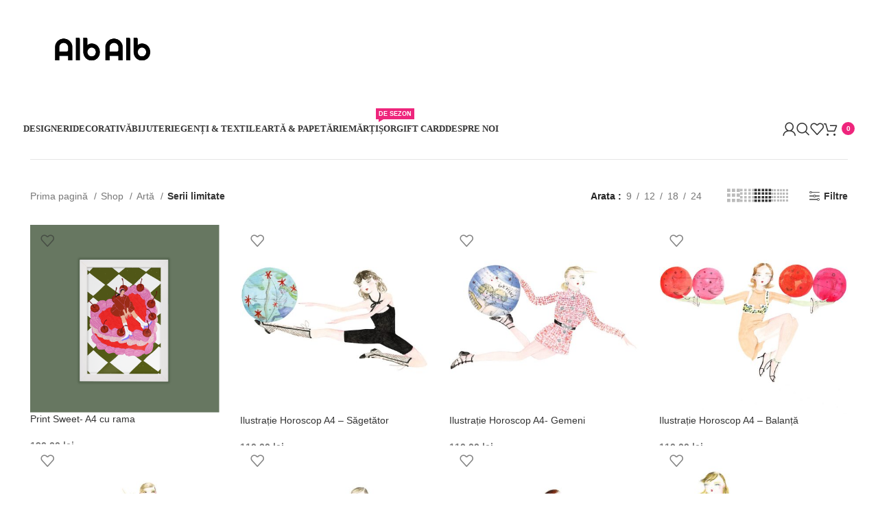

--- FILE ---
content_type: text/html; charset=UTF-8
request_url: https://albalb.com/categorie/shop/arta/serii-limitate/?orderby=rating
body_size: 31435
content:
<!DOCTYPE html><html lang="ro-RO"><head><script data-no-optimize="1">var litespeed_docref=sessionStorage.getItem("litespeed_docref");litespeed_docref&&(Object.defineProperty(document,"referrer",{get:function(){return litespeed_docref}}),sessionStorage.removeItem("litespeed_docref"));</script> <meta charset="UTF-8"><link rel="profile" href="https://gmpg.org/xfn/11"><link rel="pingback" href="https://albalb.com/xmlrpc.php"><title>Serii limitate &#8211; AlbAlb</title><meta name='robots' content='max-image-preview:large' /> <script id="cookie-law-info-gcm-var-js" type="litespeed/javascript">var _ckyGcm={"status":!0,"default_settings":[{"analytics":"granted","advertisement":"granted","functional":"granted","necessary":"granted","ad_user_data":"granted","ad_personalization":"granted","regions":"All"}],"wait_for_update":2000,"url_passthrough":!1,"ads_data_redaction":!1}</script> <script id="cookieyes" type="litespeed/javascript" data-src="https://cdn-cookieyes.com/client_data/11d97e6e07be86cbf1dfc070/script.js"></script><link rel='dns-prefetch' href='//fonts.googleapis.com' /><link rel="alternate" type="application/rss+xml" title="AlbAlb &raquo; Flux" href="https://albalb.com/feed/" /><link rel="alternate" type="application/rss+xml" title="AlbAlb &raquo; Flux comentarii" href="https://albalb.com/comments/feed/" /><link rel="alternate" type="application/rss+xml" title="AlbAlb &raquo; Flux Serii limitate Categorie" href="https://albalb.com/categorie/shop/arta/serii-limitate/feed/" /><style id='wp-img-auto-sizes-contain-inline-css' type='text/css'>img:is([sizes=auto i],[sizes^="auto," i]){contain-intrinsic-size:3000px 1500px}
/*# sourceURL=wp-img-auto-sizes-contain-inline-css */</style><link data-optimized="2" rel="stylesheet" href="https://albalb.com/wp-content/litespeed/css/c937c9eee902b933bd930b779156aa17.css?ver=d2dba" /><style id='classic-theme-styles-inline-css' type='text/css'>/*! This file is auto-generated */
.wp-block-button__link{color:#fff;background-color:#32373c;border-radius:9999px;box-shadow:none;text-decoration:none;padding:calc(.667em + 2px) calc(1.333em + 2px);font-size:1.125em}.wp-block-file__button{background:#32373c;color:#fff;text-decoration:none}
/*# sourceURL=/wp-includes/css/classic-themes.min.css */</style><style id='safe-svg-svg-icon-style-inline-css' type='text/css'>.safe-svg-cover{text-align:center}.safe-svg-cover .safe-svg-inside{display:inline-block;max-width:100%}.safe-svg-cover svg{fill:currentColor;height:100%;max-height:100%;max-width:100%;width:100%}

/*# sourceURL=https://albalb.com/wp-content/plugins/safe-svg/dist/safe-svg-block-frontend.css */</style><style id='global-styles-inline-css' type='text/css'>:root{--wp--preset--aspect-ratio--square: 1;--wp--preset--aspect-ratio--4-3: 4/3;--wp--preset--aspect-ratio--3-4: 3/4;--wp--preset--aspect-ratio--3-2: 3/2;--wp--preset--aspect-ratio--2-3: 2/3;--wp--preset--aspect-ratio--16-9: 16/9;--wp--preset--aspect-ratio--9-16: 9/16;--wp--preset--color--black: #000000;--wp--preset--color--cyan-bluish-gray: #abb8c3;--wp--preset--color--white: #ffffff;--wp--preset--color--pale-pink: #f78da7;--wp--preset--color--vivid-red: #cf2e2e;--wp--preset--color--luminous-vivid-orange: #ff6900;--wp--preset--color--luminous-vivid-amber: #fcb900;--wp--preset--color--light-green-cyan: #7bdcb5;--wp--preset--color--vivid-green-cyan: #00d084;--wp--preset--color--pale-cyan-blue: #8ed1fc;--wp--preset--color--vivid-cyan-blue: #0693e3;--wp--preset--color--vivid-purple: #9b51e0;--wp--preset--gradient--vivid-cyan-blue-to-vivid-purple: linear-gradient(135deg,rgb(6,147,227) 0%,rgb(155,81,224) 100%);--wp--preset--gradient--light-green-cyan-to-vivid-green-cyan: linear-gradient(135deg,rgb(122,220,180) 0%,rgb(0,208,130) 100%);--wp--preset--gradient--luminous-vivid-amber-to-luminous-vivid-orange: linear-gradient(135deg,rgb(252,185,0) 0%,rgb(255,105,0) 100%);--wp--preset--gradient--luminous-vivid-orange-to-vivid-red: linear-gradient(135deg,rgb(255,105,0) 0%,rgb(207,46,46) 100%);--wp--preset--gradient--very-light-gray-to-cyan-bluish-gray: linear-gradient(135deg,rgb(238,238,238) 0%,rgb(169,184,195) 100%);--wp--preset--gradient--cool-to-warm-spectrum: linear-gradient(135deg,rgb(74,234,220) 0%,rgb(151,120,209) 20%,rgb(207,42,186) 40%,rgb(238,44,130) 60%,rgb(251,105,98) 80%,rgb(254,248,76) 100%);--wp--preset--gradient--blush-light-purple: linear-gradient(135deg,rgb(255,206,236) 0%,rgb(152,150,240) 100%);--wp--preset--gradient--blush-bordeaux: linear-gradient(135deg,rgb(254,205,165) 0%,rgb(254,45,45) 50%,rgb(107,0,62) 100%);--wp--preset--gradient--luminous-dusk: linear-gradient(135deg,rgb(255,203,112) 0%,rgb(199,81,192) 50%,rgb(65,88,208) 100%);--wp--preset--gradient--pale-ocean: linear-gradient(135deg,rgb(255,245,203) 0%,rgb(182,227,212) 50%,rgb(51,167,181) 100%);--wp--preset--gradient--electric-grass: linear-gradient(135deg,rgb(202,248,128) 0%,rgb(113,206,126) 100%);--wp--preset--gradient--midnight: linear-gradient(135deg,rgb(2,3,129) 0%,rgb(40,116,252) 100%);--wp--preset--font-size--small: 13px;--wp--preset--font-size--medium: 20px;--wp--preset--font-size--large: 36px;--wp--preset--font-size--x-large: 42px;--wp--preset--spacing--20: 0.44rem;--wp--preset--spacing--30: 0.67rem;--wp--preset--spacing--40: 1rem;--wp--preset--spacing--50: 1.5rem;--wp--preset--spacing--60: 2.25rem;--wp--preset--spacing--70: 3.38rem;--wp--preset--spacing--80: 5.06rem;--wp--preset--shadow--natural: 6px 6px 9px rgba(0, 0, 0, 0.2);--wp--preset--shadow--deep: 12px 12px 50px rgba(0, 0, 0, 0.4);--wp--preset--shadow--sharp: 6px 6px 0px rgba(0, 0, 0, 0.2);--wp--preset--shadow--outlined: 6px 6px 0px -3px rgb(255, 255, 255), 6px 6px rgb(0, 0, 0);--wp--preset--shadow--crisp: 6px 6px 0px rgb(0, 0, 0);}:where(.is-layout-flex){gap: 0.5em;}:where(.is-layout-grid){gap: 0.5em;}body .is-layout-flex{display: flex;}.is-layout-flex{flex-wrap: wrap;align-items: center;}.is-layout-flex > :is(*, div){margin: 0;}body .is-layout-grid{display: grid;}.is-layout-grid > :is(*, div){margin: 0;}:where(.wp-block-columns.is-layout-flex){gap: 2em;}:where(.wp-block-columns.is-layout-grid){gap: 2em;}:where(.wp-block-post-template.is-layout-flex){gap: 1.25em;}:where(.wp-block-post-template.is-layout-grid){gap: 1.25em;}.has-black-color{color: var(--wp--preset--color--black) !important;}.has-cyan-bluish-gray-color{color: var(--wp--preset--color--cyan-bluish-gray) !important;}.has-white-color{color: var(--wp--preset--color--white) !important;}.has-pale-pink-color{color: var(--wp--preset--color--pale-pink) !important;}.has-vivid-red-color{color: var(--wp--preset--color--vivid-red) !important;}.has-luminous-vivid-orange-color{color: var(--wp--preset--color--luminous-vivid-orange) !important;}.has-luminous-vivid-amber-color{color: var(--wp--preset--color--luminous-vivid-amber) !important;}.has-light-green-cyan-color{color: var(--wp--preset--color--light-green-cyan) !important;}.has-vivid-green-cyan-color{color: var(--wp--preset--color--vivid-green-cyan) !important;}.has-pale-cyan-blue-color{color: var(--wp--preset--color--pale-cyan-blue) !important;}.has-vivid-cyan-blue-color{color: var(--wp--preset--color--vivid-cyan-blue) !important;}.has-vivid-purple-color{color: var(--wp--preset--color--vivid-purple) !important;}.has-black-background-color{background-color: var(--wp--preset--color--black) !important;}.has-cyan-bluish-gray-background-color{background-color: var(--wp--preset--color--cyan-bluish-gray) !important;}.has-white-background-color{background-color: var(--wp--preset--color--white) !important;}.has-pale-pink-background-color{background-color: var(--wp--preset--color--pale-pink) !important;}.has-vivid-red-background-color{background-color: var(--wp--preset--color--vivid-red) !important;}.has-luminous-vivid-orange-background-color{background-color: var(--wp--preset--color--luminous-vivid-orange) !important;}.has-luminous-vivid-amber-background-color{background-color: var(--wp--preset--color--luminous-vivid-amber) !important;}.has-light-green-cyan-background-color{background-color: var(--wp--preset--color--light-green-cyan) !important;}.has-vivid-green-cyan-background-color{background-color: var(--wp--preset--color--vivid-green-cyan) !important;}.has-pale-cyan-blue-background-color{background-color: var(--wp--preset--color--pale-cyan-blue) !important;}.has-vivid-cyan-blue-background-color{background-color: var(--wp--preset--color--vivid-cyan-blue) !important;}.has-vivid-purple-background-color{background-color: var(--wp--preset--color--vivid-purple) !important;}.has-black-border-color{border-color: var(--wp--preset--color--black) !important;}.has-cyan-bluish-gray-border-color{border-color: var(--wp--preset--color--cyan-bluish-gray) !important;}.has-white-border-color{border-color: var(--wp--preset--color--white) !important;}.has-pale-pink-border-color{border-color: var(--wp--preset--color--pale-pink) !important;}.has-vivid-red-border-color{border-color: var(--wp--preset--color--vivid-red) !important;}.has-luminous-vivid-orange-border-color{border-color: var(--wp--preset--color--luminous-vivid-orange) !important;}.has-luminous-vivid-amber-border-color{border-color: var(--wp--preset--color--luminous-vivid-amber) !important;}.has-light-green-cyan-border-color{border-color: var(--wp--preset--color--light-green-cyan) !important;}.has-vivid-green-cyan-border-color{border-color: var(--wp--preset--color--vivid-green-cyan) !important;}.has-pale-cyan-blue-border-color{border-color: var(--wp--preset--color--pale-cyan-blue) !important;}.has-vivid-cyan-blue-border-color{border-color: var(--wp--preset--color--vivid-cyan-blue) !important;}.has-vivid-purple-border-color{border-color: var(--wp--preset--color--vivid-purple) !important;}.has-vivid-cyan-blue-to-vivid-purple-gradient-background{background: var(--wp--preset--gradient--vivid-cyan-blue-to-vivid-purple) !important;}.has-light-green-cyan-to-vivid-green-cyan-gradient-background{background: var(--wp--preset--gradient--light-green-cyan-to-vivid-green-cyan) !important;}.has-luminous-vivid-amber-to-luminous-vivid-orange-gradient-background{background: var(--wp--preset--gradient--luminous-vivid-amber-to-luminous-vivid-orange) !important;}.has-luminous-vivid-orange-to-vivid-red-gradient-background{background: var(--wp--preset--gradient--luminous-vivid-orange-to-vivid-red) !important;}.has-very-light-gray-to-cyan-bluish-gray-gradient-background{background: var(--wp--preset--gradient--very-light-gray-to-cyan-bluish-gray) !important;}.has-cool-to-warm-spectrum-gradient-background{background: var(--wp--preset--gradient--cool-to-warm-spectrum) !important;}.has-blush-light-purple-gradient-background{background: var(--wp--preset--gradient--blush-light-purple) !important;}.has-blush-bordeaux-gradient-background{background: var(--wp--preset--gradient--blush-bordeaux) !important;}.has-luminous-dusk-gradient-background{background: var(--wp--preset--gradient--luminous-dusk) !important;}.has-pale-ocean-gradient-background{background: var(--wp--preset--gradient--pale-ocean) !important;}.has-electric-grass-gradient-background{background: var(--wp--preset--gradient--electric-grass) !important;}.has-midnight-gradient-background{background: var(--wp--preset--gradient--midnight) !important;}.has-small-font-size{font-size: var(--wp--preset--font-size--small) !important;}.has-medium-font-size{font-size: var(--wp--preset--font-size--medium) !important;}.has-large-font-size{font-size: var(--wp--preset--font-size--large) !important;}.has-x-large-font-size{font-size: var(--wp--preset--font-size--x-large) !important;}
:where(.wp-block-post-template.is-layout-flex){gap: 1.25em;}:where(.wp-block-post-template.is-layout-grid){gap: 1.25em;}
:where(.wp-block-term-template.is-layout-flex){gap: 1.25em;}:where(.wp-block-term-template.is-layout-grid){gap: 1.25em;}
:where(.wp-block-columns.is-layout-flex){gap: 2em;}:where(.wp-block-columns.is-layout-grid){gap: 2em;}
:root :where(.wp-block-pullquote){font-size: 1.5em;line-height: 1.6;}
/*# sourceURL=global-styles-inline-css */</style><style id='woocommerce-inline-inline-css' type='text/css'>.woocommerce form .form-row .required { visibility: visible; }
/*# sourceURL=woocommerce-inline-inline-css */</style> <script type="litespeed/javascript" data-src="https://albalb.com/wp-includes/js/jquery/jquery.min.js" id="jquery-core-js"></script> <script id="smartbill-woocommerce-js-extra" type="litespeed/javascript">var smartbill_billing={"billing":"","loc_checks":""}</script> <script id="wc-add-to-cart-js-extra" type="litespeed/javascript">var wc_add_to_cart_params={"ajax_url":"/wp-admin/admin-ajax.php","wc_ajax_url":"/?wc-ajax=%%endpoint%%","i18n_view_cart":"Vezi co\u0219ul","cart_url":"https://albalb.com/cos/","is_cart":"","cart_redirect_after_add":"no"}</script> <script id="woocommerce-js-extra" type="litespeed/javascript">var woocommerce_params={"ajax_url":"/wp-admin/admin-ajax.php","wc_ajax_url":"/?wc-ajax=%%endpoint%%","i18n_password_show":"Arat\u0103 parola","i18n_password_hide":"Ascunde parola"}</script> <link rel="https://api.w.org/" href="https://albalb.com/wp-json/" /><link rel="alternate" title="JSON" type="application/json" href="https://albalb.com/wp-json/wp/v2/product_cat/88" /><link rel="EditURI" type="application/rsd+xml" title="RSD" href="https://albalb.com/xmlrpc.php?rsd" /><meta name="viewport" content="width=device-width, initial-scale=1.0, maximum-scale=1.0, user-scalable=no">
<noscript><style>.woocommerce-product-gallery{ opacity: 1 !important; }</style></noscript><meta name="generator" content="Elementor 3.34.1; features: e_font_icon_svg, additional_custom_breakpoints; settings: css_print_method-external, google_font-enabled, font_display-swap"><style>.e-con.e-parent:nth-of-type(n+4):not(.e-lazyloaded):not(.e-no-lazyload),
				.e-con.e-parent:nth-of-type(n+4):not(.e-lazyloaded):not(.e-no-lazyload) * {
					background-image: none !important;
				}
				@media screen and (max-height: 1024px) {
					.e-con.e-parent:nth-of-type(n+3):not(.e-lazyloaded):not(.e-no-lazyload),
					.e-con.e-parent:nth-of-type(n+3):not(.e-lazyloaded):not(.e-no-lazyload) * {
						background-image: none !important;
					}
				}
				@media screen and (max-height: 640px) {
					.e-con.e-parent:nth-of-type(n+2):not(.e-lazyloaded):not(.e-no-lazyload),
					.e-con.e-parent:nth-of-type(n+2):not(.e-lazyloaded):not(.e-no-lazyload) * {
						background-image: none !important;
					}
				}</style><meta name="generator" content="Powered by Slider Revolution 6.6.18 - responsive, Mobile-Friendly Slider Plugin for WordPress with comfortable drag and drop interface." /><link rel="icon" href="https://albalb.com/wp-content/uploads/2023/11/cropped-AlbAlb-32x32.jpg" sizes="32x32" /><link rel="icon" href="https://albalb.com/wp-content/uploads/2023/11/cropped-AlbAlb-192x192.jpg" sizes="192x192" /><link rel="apple-touch-icon" href="https://albalb.com/wp-content/uploads/2023/11/cropped-AlbAlb-180x180.jpg" /><meta name="msapplication-TileImage" content="https://albalb.com/wp-content/uploads/2023/11/cropped-AlbAlb-270x270.jpg" /> <script type="litespeed/javascript">function setREVStartSize(e){window.RSIW=window.RSIW===undefined?window.innerWidth:window.RSIW;window.RSIH=window.RSIH===undefined?window.innerHeight:window.RSIH;try{var pw=document.getElementById(e.c).parentNode.offsetWidth,newh;pw=pw===0||isNaN(pw)||(e.l=="fullwidth"||e.layout=="fullwidth")?window.RSIW:pw;e.tabw=e.tabw===undefined?0:parseInt(e.tabw);e.thumbw=e.thumbw===undefined?0:parseInt(e.thumbw);e.tabh=e.tabh===undefined?0:parseInt(e.tabh);e.thumbh=e.thumbh===undefined?0:parseInt(e.thumbh);e.tabhide=e.tabhide===undefined?0:parseInt(e.tabhide);e.thumbhide=e.thumbhide===undefined?0:parseInt(e.thumbhide);e.mh=e.mh===undefined||e.mh==""||e.mh==="auto"?0:parseInt(e.mh,0);if(e.layout==="fullscreen"||e.l==="fullscreen")
newh=Math.max(e.mh,window.RSIH);else{e.gw=Array.isArray(e.gw)?e.gw:[e.gw];for(var i in e.rl)if(e.gw[i]===undefined||e.gw[i]===0)e.gw[i]=e.gw[i-1];e.gh=e.el===undefined||e.el===""||(Array.isArray(e.el)&&e.el.length==0)?e.gh:e.el;e.gh=Array.isArray(e.gh)?e.gh:[e.gh];for(var i in e.rl)if(e.gh[i]===undefined||e.gh[i]===0)e.gh[i]=e.gh[i-1];var nl=new Array(e.rl.length),ix=0,sl;e.tabw=e.tabhide>=pw?0:e.tabw;e.thumbw=e.thumbhide>=pw?0:e.thumbw;e.tabh=e.tabhide>=pw?0:e.tabh;e.thumbh=e.thumbhide>=pw?0:e.thumbh;for(var i in e.rl)nl[i]=e.rl[i]<window.RSIW?0:e.rl[i];sl=nl[0];for(var i in nl)if(sl>nl[i]&&nl[i]>0){sl=nl[i];ix=i}
var m=pw>(e.gw[ix]+e.tabw+e.thumbw)?1:(pw-(e.tabw+e.thumbw))/(e.gw[ix]);newh=(e.gh[ix]*m)+(e.tabh+e.thumbh)}
var el=document.getElementById(e.c);if(el!==null&&el)el.style.height=newh+"px";el=document.getElementById(e.c+"_wrapper");if(el!==null&&el){el.style.height=newh+"px";el.style.display="block"}}catch(e){console.log("Failure at Presize of Slider:"+e)}}</script> <style type="text/css" id="wp-custom-css">.amount {
    color: grey;
    font-weight: 600;
}
.wd-nav[class*="wd-style-underline"] .nav-link-text {
    position: relative;
    display: inline-block;
    padding-block: 1px;
    line-height: 1.2;
    font-family: 'Montserrat';
}

.wcml-dropdown li {
    list-style-type: none;
    padding: 0;
    margin: 0;
    border: 1px solid #cdcdcd;
    background-color: #fff;
    width: 200px;
}



.wd-post-cat.wd-style-with-bg {
    display: inline-block;
    overflow: hidden;
    padding-right: 10px;
    padding-left: 10px;
    height: 25px;
    border-radius: calc(var(--wd-brd-radius) / 1.5);
    background-color: var(--wd-primary-color);
    color: #fff;
    line-height: 25px;
    display: none;
}

.entry-meta-list {
    list-style: none;
    --li-pl: 0;
    --list-mb: 0;
    --li-mb: 0;
    display: none;
}
.wd-post-date.wd-style-with-bg {
    position: absolute;
    top: 15px;
    left: 15px;
    z-index: 2;
    display: inline-block;
    min-width: 53px;
    border-radius: calc(var(--wd-brd-radius) / 1.5);
    background-color: var(--bgcolor-white);
    box-shadow: 0 0 9px rgba(0,0,0,0.1);
    color: var(--color-gray-800);
    text-align: center;
    line-height: 1;
    display: none;
}


.product_meta>span {
    display: block;
    display: none;
}

/* Regula pentru dispozitivele desktop */
@media only screen and (min-width: 768px) {
    .product-grid-item :is(.product-image-link, .hover-img) img {
        width: 100%;
        height: 250px;
				object-fit: cover; 
    }
}

/* Regula pentru dispozitivele mobile */
@media only screen and (max-width: 767px) {
    .product-grid-item :is(.product-image-link, .hover-img) img {
        height: 140px;
			object-fit: cover; 
    }
}
.product.wd-hover-buttons-on-hover .wd-add-btn>a {
    border-radius: var(--btn-accented-brd-radius);
    color: var(--btn-accented-color);
    box-shadow: var(--btn-accented-box-shadow);
    color: #e92d74;
    background-color: white;
    text-transform: var(--btn-accented-transform, var(--btn-transform));
    font-weight: var(--btn-accented-font-weight, var(--btn-font-weight));
    font-family: var(--btn-accented-font-family, var(--btn-font-family));
    font-style: var(--btn-accented-font-style, var(--btn-font-style));
    width: 100%;
}

.wd-nav {
    --nav-gap: 18px;
    display: inline-flex
;
    flex-wrap: wrap;
    justify-content: var(--text-align);
    text-align: left;
    gap: 1px var(--nav-gap);
}

.cky-btn-revisit-wrapper.cky-revisit-bottom-left {
    background-color: #ee257c !important;
}</style><style></style><style id="wd-style-header_827224-css" data-type="wd-style-header_827224">:root{
	--wd-top-bar-h: 143px;
	--wd-top-bar-sm-h: 0.001px;
	--wd-top-bar-sticky-h: 0.001px;

	--wd-header-general-h: 90px;
	--wd-header-general-sm-h: 60px;
	--wd-header-general-sticky-h: 60px;

	--wd-header-bottom-h: 0.001px;
	--wd-header-bottom-sm-h: 0.001px;
	--wd-header-bottom-sticky-h: 0.001px;

	--wd-header-clone-h: 0.001px;
}

.whb-top-bar .wd-dropdown {
	margin-top: 51.5px;
}

.whb-top-bar .wd-dropdown:after {
	height: 61.5px;
}

.whb-sticked .whb-general-header .wd-dropdown {
	margin-top: 10px;
}

.whb-sticked .whb-general-header .wd-dropdown:after {
	height: 20px;
}



@media (min-width: 1025px) {
		.whb-top-bar-inner {
		height: 143px;
		max-height: 143px;
	}

		.whb-sticked .whb-top-bar-inner {
		height: 40px;
		max-height: 40px;
	}
		
		.whb-general-header-inner {
		height: 90px;
		max-height: 90px;
	}

		.whb-sticked .whb-general-header-inner {
		height: 60px;
		max-height: 60px;
	}
		
	
	
	}

@media (max-width: 1024px) {
	
		.whb-general-header-inner {
		height: 60px;
		max-height: 60px;
	}
	
	
	
	}
		.whb-general-header-inner { border-color: rgba(129, 129, 129, 0.2);border-bottom-width: 1px;border-bottom-style: solid; }</style> <script type="litespeed/javascript" data-src="https://www.googletagmanager.com/gtag/js?id=G-BCJ4XJV6MG"></script> <script type="litespeed/javascript">window.dataLayer=window.dataLayer||[];function gtag(){dataLayer.push(arguments)}
gtag('js',new Date());gtag('config','G-BCJ4XJV6MG')</script>  <script type="litespeed/javascript" data-src="https://www.googletagmanager.com/gtag/js?id=G-BCJ4XJV6MG"></script> <script type="litespeed/javascript">window.dataLayer=window.dataLayer||[];function gtag(){dataLayer.push(arguments)}gtag('js',new Date());gtag('config','G-BCJ4XJV6MG')</script>  <script type="litespeed/javascript">gtag('event','conversion',{'send_to':'AW-16624035035/RJAJCM-ax70ZENvJ-vY9','transaction_id':''})</script> </head><body class="archive tax-product_cat term-serii-limitate term-88 wp-theme-woodmart theme-woodmart woocommerce woocommerce-page woocommerce-no-js wrapper-full-width form-style-underlined  categories-accordion-on woodmart-archive-shop woodmart-ajax-shop-on offcanvas-sidebar-mobile offcanvas-sidebar-tablet sticky-toolbar-on elementor-default elementor-kit-7"> <script type="text/javascript" id="wd-flicker-fix">// Flicker fix.</script> <div class="website-wrapper"><header class="whb-header whb-header_827224 whb-sticky-shadow whb-scroll-stick whb-sticky-real whb-hide-on-scroll"><div class="whb-main-header"><div class="whb-row whb-top-bar whb-not-sticky-row whb-without-bg whb-without-border whb-color-dark whb-hidden-mobile whb-col-1"><div class="container"><div class="whb-flex-row whb-top-bar-inner"><div class="whb-column whb-col-left whb-visible-lg"><div class="site-logo">
<a href="https://albalb.com/" class="wd-logo wd-main-logo" rel="home">
<img data-lazyloaded="1" src="[data-uri]" width="1831" height="1000" data-src="https://albalb.com/wp-content/uploads/2021/09/image-3.png" alt="AlbAlb" style="max-width: 234px;" />	</a></div></div><div class="whb-column whb-col-mobile whb-hidden-lg whb-empty-column"></div></div></div></div><div class="whb-row whb-general-header whb-sticky-row whb-without-bg whb-border-fullwidth whb-color-dark whb-flex-flex-middle"><div class="container"><div class="whb-flex-row whb-general-header-inner"><div class="whb-column whb-col-left whb-visible-lg"><div class="wd-header-nav wd-header-main-nav text-center wd-design-1" role="navigation" aria-label="Main navigation"><ul id="menu-meniu" class="menu wd-nav wd-nav-main wd-style-underline wd-gap-s"><li id="menu-item-343177" class="menu-item menu-item-type-post_type menu-item-object-page menu-item-has-children menu-item-343177 item-level-0 menu-mega-dropdown wd-event-hover" ><a href="https://albalb.com/designeri/" class="woodmart-nav-link"><span class="nav-link-text">Designeri</span></a><div class="color-scheme-dark wd-design-full-height wd-dropdown-menu wd-dropdown wd-scroll"><div class="wd-scroll-content"><div class="wd-dropdown-inner"><div class="container"><ul class="wd-sub-menu row color-scheme-dark"><li id="menu-item-344818" class="menu-item menu-item-type-post_type menu-item-object-post menu-item-344818 item-level-1 wd-event-hover col-auto" ><a href="https://albalb.com/ana-banica/" class="woodmart-nav-link">Ana Bănică</a></li><li id="menu-item-343214" class="menu-item menu-item-type-post_type menu-item-object-post menu-item-343214 item-level-1 wd-event-hover col-auto" ><a href="https://albalb.com/ana-marchetanu/" class="woodmart-nav-link">Ana Marchetanu</a></li><li id="menu-item-343215" class="menu-item menu-item-type-post_type menu-item-object-post menu-item-343215 item-level-1 wd-event-hover col-auto" ><a href="https://albalb.com/anayd-blu/" class="woodmart-nav-link">Anayd Blu</a></li><li id="menu-item-343216" class="menu-item menu-item-type-post_type menu-item-object-post menu-item-343216 item-level-1 wd-event-hover col-auto" ><a href="https://albalb.com/anca-duse/" class="woodmart-nav-link">Anca Dușe</a></li><li id="menu-item-343717" class="menu-item menu-item-type-post_type menu-item-object-post menu-item-343717 item-level-1 wd-event-hover col-auto" ><a href="https://albalb.com/andreea-zahn/" class="woodmart-nav-link">Andreea Zahn</a></li><li id="menu-item-344880" class="menu-item menu-item-type-post_type menu-item-object-post menu-item-344880 item-level-1 wd-event-hover col-auto" ><a href="https://albalb.com/ars-ana/" class="woodmart-nav-link">Ars Ana</a></li><li id="menu-item-343217" class="menu-item menu-item-type-post_type menu-item-object-post menu-item-343217 item-level-1 wd-event-hover col-auto" ><a href="https://albalb.com/artefact-room/" class="woodmart-nav-link">Artefact Room</a></li><li id="menu-item-343218" class="menu-item menu-item-type-post_type menu-item-object-post menu-item-343218 item-level-1 wd-event-hover col-auto" ><a href="https://albalb.com/atelier-devi/" class="woodmart-nav-link">Atelier Devi</a></li><li id="menu-item-343220" class="menu-item menu-item-type-post_type menu-item-object-post menu-item-343220 item-level-1 wd-event-hover col-auto" ><a href="https://albalb.com/carla-szabo/" class="woodmart-nav-link">Carla Szabo</a></li><li id="menu-item-351503" class="menu-item menu-item-type-post_type menu-item-object-post menu-item-351503 item-level-1 wd-event-hover col-auto" ><a href="https://albalb.com/casa-alba-studio/" class="woodmart-nav-link">Casa Albă Studio</a></li><li id="menu-item-343221" class="menu-item menu-item-type-post_type menu-item-object-post menu-item-343221 item-level-1 wd-event-hover col-auto" ><a href="https://albalb.com/casuta-cu-cerdac/" class="woodmart-nav-link">Căsuța cu Cerdac</a></li><li id="menu-item-343222" class="menu-item menu-item-type-post_type menu-item-object-post menu-item-343222 item-level-1 wd-event-hover col-auto" ><a href="https://albalb.com/ceramic-stream/" class="woodmart-nav-link">Ceramic Stream</a></li><li id="menu-item-343223" class="menu-item menu-item-type-post_type menu-item-object-post menu-item-343223 item-level-1 wd-event-hover col-auto" ><a href="https://albalb.com/contemporia/" class="woodmart-nav-link">Contemporia</a></li><li id="menu-item-350568" class="menu-item menu-item-type-post_type menu-item-object-post menu-item-350568 item-level-1 wd-event-hover col-auto" ><a href="https://albalb.com/daniela-catoi/" class="woodmart-nav-link">Daniela Cățoi</a></li><li id="menu-item-343226" class="menu-item menu-item-type-post_type menu-item-object-post menu-item-343226 item-level-1 wd-event-hover col-auto" ><a href="https://albalb.com/daring-trash/" class="woodmart-nav-link">Daring Trash</a></li><li id="menu-item-343227" class="menu-item menu-item-type-post_type menu-item-object-post menu-item-343227 item-level-1 wd-event-hover col-auto" ><a href="https://albalb.com/diana-cojocaru/" class="woodmart-nav-link">Diana Cojocaru</a></li><li id="menu-item-344970" class="menu-item menu-item-type-post_type menu-item-object-post menu-item-344970 item-level-1 wd-event-hover col-auto" ><a href="https://albalb.com/doriana-marasoiu/" class="woodmart-nav-link">Doriana Mărășoiu</a></li><li id="menu-item-343228" class="menu-item menu-item-type-post_type menu-item-object-post menu-item-343228 item-level-1 wd-event-hover col-auto" ><a href="https://albalb.com/drag-and-drop/" class="woodmart-nav-link">Drag and Drop</a></li><li id="menu-item-343229" class="menu-item menu-item-type-post_type menu-item-object-post menu-item-343229 item-level-1 wd-event-hover col-auto" ><a href="https://albalb.com/enda/" class="woodmart-nav-link">Enda</a></li><li id="menu-item-343231" class="menu-item menu-item-type-post_type menu-item-object-post menu-item-343231 item-level-1 wd-event-hover col-auto" ><a href="https://albalb.com/georgiana-chitac/" class="woodmart-nav-link">Georgiana Chițac</a></li><li id="menu-item-343232" class="menu-item menu-item-type-post_type menu-item-object-post menu-item-343232 item-level-1 wd-event-hover col-auto" ><a href="https://albalb.com/gruni/" class="woodmart-nav-link">Gruni</a></li><li id="menu-item-343233" class="menu-item menu-item-type-post_type menu-item-object-post menu-item-343233 item-level-1 wd-event-hover col-auto" ><a href="https://albalb.com/human-apj/" class="woodmart-nav-link">HUMAN APJ</a></li><li id="menu-item-346046" class="menu-item menu-item-type-post_type menu-item-object-post menu-item-346046 item-level-1 wd-event-hover col-auto" ><a href="https://albalb.com/ink-tales/" class="woodmart-nav-link">Ink Tales</a></li><li id="menu-item-343234" class="menu-item menu-item-type-post_type menu-item-object-post menu-item-343234 item-level-1 wd-event-hover col-auto" ><a href="https://albalb.com/instance/" class="woodmart-nav-link">i{n}stance</a></li><li id="menu-item-343236" class="menu-item menu-item-type-post_type menu-item-object-post menu-item-343236 item-level-1 wd-event-hover col-auto" ><a href="https://albalb.com/ioana-nicoara/" class="woodmart-nav-link">Ioana Nicoară</a></li><li id="menu-item-343237" class="menu-item menu-item-type-post_type menu-item-object-post menu-item-343237 item-level-1 wd-event-hover col-auto" ><a href="https://albalb.com/ioana-petre/" class="woodmart-nav-link">Ioana Petre</a></li><li id="menu-item-343238" class="menu-item menu-item-type-post_type menu-item-object-post menu-item-343238 item-level-1 wd-event-hover col-auto" ><a href="https://albalb.com/irina-neacsu/" class="woodmart-nav-link">Irina Neacșu</a></li><li id="menu-item-349799" class="menu-item menu-item-type-post_type menu-item-object-post menu-item-349799 item-level-1 wd-event-hover col-auto" ><a href="https://albalb.com/jasiri/" class="woodmart-nav-link">Jasiri</a></li><li id="menu-item-347878" class="menu-item menu-item-type-post_type menu-item-object-post menu-item-347878 item-level-1 wd-event-hover col-auto" ><a href="https://albalb.com/karakter/" class="woodmart-nav-link">Karakter</a></li><li id="menu-item-343239" class="menu-item menu-item-type-post_type menu-item-object-post menu-item-343239 item-level-1 wd-event-hover col-auto" ><a href="https://albalb.com/keszegagnes/" class="woodmart-nav-link">Keszeg Agnes</a></li><li id="menu-item-343240" class="menu-item menu-item-type-post_type menu-item-object-post menu-item-343240 item-level-1 wd-event-hover col-auto" ><a href="https://albalb.com/lemnia/" class="woodmart-nav-link">Lemnia</a></li><li id="menu-item-344527" class="menu-item menu-item-type-post_type menu-item-object-post menu-item-344527 item-level-1 wd-event-hover col-auto" ><a href="https://albalb.com/little-paris/" class="woodmart-nav-link">Little Paris</a></li><li id="menu-item-347351" class="menu-item menu-item-type-post_type menu-item-object-post menu-item-347351 item-level-1 wd-event-hover col-auto" ><a href="https://albalb.com/maestoso/" class="woodmart-nav-link">Maestoso </a></li><li id="menu-item-349177" class="menu-item menu-item-type-post_type menu-item-object-post menu-item-349177 item-level-1 wd-event-hover col-auto" ><a href="https://albalb.com/maria-c/" class="woodmart-nav-link">Maria C.</a></li><li id="menu-item-347195" class="menu-item menu-item-type-post_type menu-item-object-post menu-item-347195 item-level-1 wd-event-hover col-auto" ><a href="https://albalb.com/maria-filipescu/" class="woodmart-nav-link">Maria Filipescu</a></li><li id="menu-item-343242" class="menu-item menu-item-type-post_type menu-item-object-post menu-item-343242 item-level-1 wd-event-hover col-auto" ><a href="https://albalb.com/maria-paltin/" class="woodmart-nav-link">Maria Paltin</a></li><li id="menu-item-345323" class="menu-item menu-item-type-post_type menu-item-object-post menu-item-345323 item-level-1 wd-event-hover col-auto" ><a href="https://albalb.com/marie-nouvelle/" class="woodmart-nav-link">Marie Nouvelle</a></li><li id="menu-item-343244" class="menu-item menu-item-type-post_type menu-item-object-post menu-item-343244 item-level-1 wd-event-hover col-auto" ><a href="https://albalb.com/mauverien/" class="woodmart-nav-link">Mauverien</a></li><li id="menu-item-343245" class="menu-item menu-item-type-post_type menu-item-object-post menu-item-343245 item-level-1 wd-event-hover col-auto" ><a href="https://albalb.com/mesteshukar/" class="woodmart-nav-link">Meșteshukar</a></li><li id="menu-item-343246" class="menu-item menu-item-type-post_type menu-item-object-post menu-item-343246 item-level-1 wd-event-hover col-auto" ><a href="https://albalb.com/monom/" class="woodmart-nav-link">monom</a></li><li id="menu-item-348637" class="menu-item menu-item-type-post_type menu-item-object-post menu-item-348637 item-level-1 wd-event-hover col-auto" ><a href="https://albalb.com/nalu/" class="woodmart-nav-link">Nalu</a></li><li id="menu-item-343248" class="menu-item menu-item-type-post_type menu-item-object-post menu-item-343248 item-level-1 wd-event-hover col-auto" ><a href="https://albalb.com/octavia-chiru/" class="woodmart-nav-link">Octavia Chiru</a></li><li id="menu-item-343249" class="menu-item menu-item-type-post_type menu-item-object-post menu-item-343249 item-level-1 wd-event-hover col-auto" ><a href="https://albalb.com/optimef/" class="woodmart-nav-link">Optimef</a></li><li id="menu-item-343252" class="menu-item menu-item-type-post_type menu-item-object-post menu-item-343252 item-level-1 wd-event-hover col-auto" ><a href="https://albalb.com/rozmarin-concept/" class="woodmart-nav-link">Rozmarin Concept</a></li><li id="menu-item-345659" class="menu-item menu-item-type-post_type menu-item-object-post menu-item-345659 item-level-1 wd-event-hover col-auto" ><a href="https://albalb.com/the-modernium/" class="woodmart-nav-link">The Modernium</a></li><li id="menu-item-350168" class="menu-item menu-item-type-post_type menu-item-object-post menu-item-350168 item-level-1 wd-event-hover col-auto" ><a href="https://albalb.com/via-postumia-ceramics/" class="woodmart-nav-link">Via Postumia Ceramics</a></li><li id="menu-item-343256" class="menu-item menu-item-type-post_type menu-item-object-post menu-item-343256 item-level-1 wd-event-hover col-auto" ><a href="https://albalb.com/vilegiatura/" class="woodmart-nav-link">Vilegiatura</a></li><li id="menu-item-343257" class="menu-item menu-item-type-post_type menu-item-object-post menu-item-343257 item-level-1 wd-event-hover col-auto" ><a href="https://albalb.com/zana-pixeluta/" class="woodmart-nav-link">Zâna Pixeluță</a></li></ul></div></div></div></div></li><li id="menu-item-20123" class="menu-item menu-item-type-taxonomy menu-item-object-product_cat menu-item-has-children menu-item-20123 item-level-0 menu-simple-dropdown wd-event-hover" ><a href="https://albalb.com/categorie/shop/decorativa/" class="woodmart-nav-link"><span class="nav-link-text">Decorativă</span></a><div class="color-scheme-dark wd-design-default wd-dropdown-menu wd-dropdown"><div class="container"><ul class="wd-sub-menu color-scheme-dark"><li id="menu-item-20124" class="menu-item menu-item-type-taxonomy menu-item-object-product_cat menu-item-20124 item-level-1 wd-event-hover" ><a href="https://albalb.com/categorie/shop/decorativa/cani-farfurii-si-seturi/" class="woodmart-nav-link">Câni, farfurii și seturi</a></li><li id="menu-item-20125" class="menu-item menu-item-type-taxonomy menu-item-object-product_cat menu-item-20125 item-level-1 wd-event-hover" ><a href="https://albalb.com/categorie/shop/decorativa/vaze-si-obiecte-decorative/" class="woodmart-nav-link">Vaze și obiecte decorative</a></li><li id="menu-item-344541" class="menu-item menu-item-type-post_type menu-item-object-page menu-item-344541 item-level-1 wd-event-hover" ><a href="https://albalb.com/decorativa/lumanari/" class="woodmart-nav-link">Lumânări</a></li><li id="menu-item-20126" class="menu-item menu-item-type-taxonomy menu-item-object-product_cat menu-item-20126 item-level-1 wd-event-hover" ><a href="https://albalb.com/categorie/shop/decorativa/lampi/" class="woodmart-nav-link">Lămpi</a></li></ul></div></div></li><li id="menu-item-20127" class="menu-item menu-item-type-taxonomy menu-item-object-product_cat menu-item-has-children menu-item-20127 item-level-0 menu-simple-dropdown wd-event-hover" ><a href="https://albalb.com/categorie/shop/bijuterie/" class="woodmart-nav-link"><span class="nav-link-text">Bijuterie</span></a><div class="color-scheme-dark wd-design-default wd-dropdown-menu wd-dropdown"><div class="container"><ul class="wd-sub-menu color-scheme-dark"><li id="menu-item-20128" class="menu-item menu-item-type-taxonomy menu-item-object-product_cat menu-item-20128 item-level-1 wd-event-hover" ><a href="https://albalb.com/categorie/shop/bijuterie/bratari/" class="woodmart-nav-link">Brățări</a></li><li id="menu-item-20129" class="menu-item menu-item-type-taxonomy menu-item-object-product_cat menu-item-20129 item-level-1 wd-event-hover" ><a href="https://albalb.com/categorie/shop/bijuterie/brose/" class="woodmart-nav-link">Broșe</a></li><li id="menu-item-20130" class="menu-item menu-item-type-taxonomy menu-item-object-product_cat menu-item-20130 item-level-1 wd-event-hover" ><a href="https://albalb.com/categorie/shop/bijuterie/butoni/" class="woodmart-nav-link">Butoni</a></li><li id="menu-item-20131" class="menu-item menu-item-type-taxonomy menu-item-object-product_cat menu-item-20131 item-level-1 wd-event-hover" ><a href="https://albalb.com/categorie/shop/bijuterie/ceasuri/" class="woodmart-nav-link">Ceasuri</a></li><li id="menu-item-20132" class="menu-item menu-item-type-taxonomy menu-item-object-product_cat menu-item-20132 item-level-1 wd-event-hover" ><a href="https://albalb.com/categorie/shop/bijuterie/cercei/" class="woodmart-nav-link">Cercei</a></li><li id="menu-item-20133" class="menu-item menu-item-type-taxonomy menu-item-object-product_cat menu-item-20133 item-level-1 wd-event-hover" ><a href="https://albalb.com/categorie/shop/bijuterie/coliere/" class="woodmart-nav-link">Coliere</a></li><li id="menu-item-20134" class="menu-item menu-item-type-taxonomy menu-item-object-product_cat menu-item-20134 item-level-1 wd-event-hover" ><a href="https://albalb.com/categorie/shop/bijuterie/inele/" class="woodmart-nav-link">Inele</a></li><li id="menu-item-343818" class="menu-item menu-item-type-post_type menu-item-object-page menu-item-343818 item-level-1 wd-event-hover" ><a href="https://albalb.com/martisor/" class="woodmart-nav-link">Mărțișor</a></li><li id="menu-item-345531" class="menu-item menu-item-type-post_type menu-item-object-page menu-item-345531 item-level-1 wd-event-hover" ><a href="https://albalb.com/bijuterie/pentru-el/" class="woodmart-nav-link">Pentru el</a></li></ul></div></div></li><li id="menu-item-20135" class="menu-item menu-item-type-taxonomy menu-item-object-product_cat menu-item-has-children menu-item-20135 item-level-0 menu-simple-dropdown wd-event-hover" ><a href="https://albalb.com/categorie/shop/textile/" class="woodmart-nav-link"><span class="nav-link-text">GENȚI &#038; TEXTILE</span></a><div class="color-scheme-dark wd-design-default wd-dropdown-menu wd-dropdown"><div class="container"><ul class="wd-sub-menu color-scheme-dark"><li id="menu-item-20137" class="menu-item menu-item-type-taxonomy menu-item-object-product_cat menu-item-20137 item-level-1 wd-event-hover" ><a href="https://albalb.com/categorie/shop/textile/esarfe/" class="woodmart-nav-link">Eșarfe</a></li><li id="menu-item-20136" class="menu-item menu-item-type-taxonomy menu-item-object-product_cat menu-item-20136 item-level-1 wd-event-hover" ><a href="https://albalb.com/categorie/shop/textile/genti/" class="woodmart-nav-link">Genți</a></li><li id="menu-item-351727" class="menu-item menu-item-type-post_type menu-item-object-page menu-item-351727 item-level-1 wd-event-hover" ><a href="https://albalb.com/textile/portofele/" class="woodmart-nav-link">Portofele</a></li><li id="menu-item-20138" class="menu-item menu-item-type-taxonomy menu-item-object-product_cat menu-item-20138 item-level-1 wd-event-hover" ><a href="https://albalb.com/categorie/shop/textile/imbracaminte/" class="woodmart-nav-link">Tricouri și tricotaje</a></li><li id="menu-item-348669" class="menu-item menu-item-type-post_type menu-item-object-page menu-item-348669 item-level-1 wd-event-hover" ><a href="https://albalb.com/lenjerie-si-costume-de-baie/" class="woodmart-nav-link">Lenjerie și costume de baie</a></li><li id="menu-item-344737" class="menu-item menu-item-type-post_type menu-item-object-post menu-item-344737 item-level-1 wd-event-hover" ><a href="https://albalb.com/curele/" class="woodmart-nav-link">Curele</a></li></ul></div></div></li><li id="menu-item-20139" class="menu-item menu-item-type-taxonomy menu-item-object-product_cat current-product_cat-ancestor current-menu-ancestor current-menu-parent current-product_cat-parent menu-item-has-children menu-item-20139 item-level-0 menu-simple-dropdown wd-event-hover" ><a href="https://albalb.com/categorie/shop/arta/" class="woodmart-nav-link"><span class="nav-link-text">Artă &#038; Papetărie</span></a><div class="color-scheme-dark wd-design-default wd-dropdown-menu wd-dropdown"><div class="container"><ul class="wd-sub-menu color-scheme-dark"><li id="menu-item-20140" class="menu-item menu-item-type-taxonomy menu-item-object-product_cat menu-item-20140 item-level-1 wd-event-hover" ><a href="https://albalb.com/categorie/shop/arta/unicat/" class="woodmart-nav-link">Unicat</a></li><li id="menu-item-20143" class="menu-item menu-item-type-taxonomy menu-item-object-product_cat current-menu-item menu-item-20143 item-level-1 wd-event-hover" ><a href="https://albalb.com/categorie/shop/arta/serii-limitate/" class="woodmart-nav-link">Lucrari de serie</a></li><li id="menu-item-346101" class="menu-item menu-item-type-post_type menu-item-object-page menu-item-346101 item-level-1 wd-event-hover" ><a href="https://albalb.com/papetarie/agende/" class="woodmart-nav-link">Agende</a></li><li id="menu-item-20142" class="menu-item menu-item-type-taxonomy menu-item-object-product_cat menu-item-20142 item-level-1 wd-event-hover" ><a href="https://albalb.com/categorie/shop/papetarie/felicitari/" class="woodmart-nav-link">Felicitări</a></li></ul></div></div></li><li id="menu-item-351937" class="menu-item menu-item-type-post_type menu-item-object-page menu-item-351937 item-level-0 menu-simple-dropdown wd-event-hover item-with-label item-label-primary" ><a href="https://albalb.com/martisor/" class="woodmart-nav-link"><span class="nav-link-text">Mărțișor</span><span class="menu-label menu-label-primary">De sezon</span></a></li><li id="menu-item-20145" class="menu-item menu-item-type-post_type menu-item-object-product menu-item-20145 item-level-0 menu-simple-dropdown wd-event-hover" ><a href="https://albalb.com/produs/gift-card-albalb/" class="woodmart-nav-link"><span class="nav-link-text">Gift Card</span></a></li><li id="menu-item-342832" class="menu-item menu-item-type-post_type menu-item-object-page menu-item-has-children menu-item-342832 item-level-0 menu-simple-dropdown wd-event-hover" ><a href="https://albalb.com/povestea-albalb/" class="woodmart-nav-link"><span class="nav-link-text">Despre Noi</span></a><div class="color-scheme-dark wd-design-default wd-dropdown-menu wd-dropdown"><div class="container"><ul class="wd-sub-menu color-scheme-dark"><li id="menu-item-342833" class="menu-item menu-item-type-post_type menu-item-object-page menu-item-342833 item-level-1 wd-event-hover" ><a href="https://albalb.com/povestea-albalb/" class="woodmart-nav-link">Povestea AlbAlb</a></li><li id="menu-item-342834" class="menu-item menu-item-type-post_type menu-item-object-page menu-item-342834 item-level-1 wd-event-hover" ><a href="https://albalb.com/shop-overview/" class="woodmart-nav-link">Showroom</a></li><li id="menu-item-342835" class="menu-item menu-item-type-post_type menu-item-object-page menu-item-342835 item-level-1 wd-event-hover" ><a href="https://albalb.com/contact-us/" class="woodmart-nav-link">Contact</a></li></ul></div></div></li></ul></div></div><div class="whb-column whb-col-center whb-visible-lg whb-empty-column"></div><div class="whb-column whb-col-right whb-visible-lg"><div class="wd-header-my-account wd-tools-element wd-event-hover wd-design-1 wd-account-style-icon login-side-opener whb-g8wwwjd00t47vm5sdbla">
<a href="https://albalb.com/contul-meu/" title="My account">
<span class="wd-tools-icon">
</span>
<span class="wd-tools-text">
Login / Register			</span></a></div><div class="wd-header-search wd-tools-element wd-design-1 wd-style-icon wd-display-full-screen whb-byuwf52twgalsziyn4o8" title="Search">
<a href="javascript:void(0);" aria-label="Search">
<span class="wd-tools-icon">
</span><span class="wd-tools-text">
Search			</span></a></div><div class="wd-header-wishlist wd-tools-element wd-style-icon wd-design-2 whb-nw21oy429cnh9rmrxd2s" title="My Wishlist">
<a href="https://albalb.com/wishlist/">
<span class="wd-tools-icon">
</span><span class="wd-tools-text">
Favorite			</span></a></div><div class="wd-header-cart wd-tools-element wd-design-4 cart-widget-opener whb-wuxqjzzoophihrrirots">
<a href="https://albalb.com/cos/" title="Cos de cumparaturi">
<span class="wd-tools-icon">
<span class="wd-cart-number wd-tools-count">0 <span>items</span></span>
</span>
<span class="wd-tools-text">
<span class="wd-cart-subtotal"><span class="woocommerce-Price-amount amount"><bdi>0,00&nbsp;<span class="woocommerce-Price-currencySymbol">lei</span></bdi></span></span>
</span></a></div></div><div class="whb-column whb-mobile-left whb-hidden-lg"><div class="wd-tools-element wd-header-mobile-nav wd-style-icon wd-design-1 whb-bzsfvy4irdgki8uavwcl">
<a href="#" rel="nofollow" aria-label="Open mobile menu">
<span class="wd-tools-icon">
</span><span class="wd-tools-text">Menu</span></a></div></div><div class="whb-column whb-mobile-center whb-hidden-lg"><div class="site-logo">
<a href="https://albalb.com/" class="wd-logo wd-main-logo" rel="home">
<img data-lazyloaded="1" src="[data-uri]" fetchpriority="high" width="1831" height="1000" data-src="https://albalb.com/wp-content/uploads/2023/11/image-3.png" class="attachment-full size-full" alt="" style="max-width:150px;" decoding="async" data-srcset="https://albalb.com/wp-content/uploads/2023/11/image-3.png 1831w, https://albalb.com/wp-content/uploads/2023/11/image-3-430x235.png 430w, https://albalb.com/wp-content/uploads/2023/11/image-3-150x82.png 150w, https://albalb.com/wp-content/uploads/2023/11/image-3-700x382.png 700w, https://albalb.com/wp-content/uploads/2023/11/image-3-400x218.png 400w, https://albalb.com/wp-content/uploads/2023/11/image-3-1300x710.png 1300w, https://albalb.com/wp-content/uploads/2023/11/image-3-768x419.png 768w, https://albalb.com/wp-content/uploads/2023/11/image-3-1536x839.png 1536w, https://albalb.com/wp-content/uploads/2023/11/image-3-860x470.png 860w" data-sizes="(max-width: 1831px) 100vw, 1831px" />	</a></div></div><div class="whb-column whb-mobile-right whb-hidden-lg"><div class="wd-header-cart wd-tools-element wd-design-4 cart-widget-opener whb-vbchjj91jzgzh98m5vzl">
<a href="https://albalb.com/cos/" title="Cos de cumparaturi">
<span class="wd-tools-icon">
<span class="wd-cart-number wd-tools-count">0 <span>items</span></span>
</span>
<span class="wd-tools-text">
<span class="wd-cart-subtotal"><span class="woocommerce-Price-amount amount"><bdi>0,00&nbsp;<span class="woocommerce-Price-currencySymbol">lei</span></bdi></span></span>
</span></a></div></div></div></div></div></div></header><div class="main-page-wrapper"><div class="container"><div class="row content-layout-wrapper align-items-start"><div class="site-content shop-content-area col-lg-12 col-12 col-md-12 description-area-before content-with-products wd-builder-off" role="main"><div class="woocommerce-notices-wrapper"></div><div class="shop-loop-head"><div class="wd-shop-tools"><div class="wd-breadcrumbs"><nav class="woocommerce-breadcrumb" aria-label="Breadcrumb">				<a href="https://albalb.com" class="breadcrumb-link">
Prima pagină				</a>
<a href="https://albalb.com/categorie/shop/" class="breadcrumb-link">
Shop				</a>
<a href="https://albalb.com/categorie/shop/arta/" class="breadcrumb-link breadcrumb-link-last">
Artă				</a>
<span class="breadcrumb-last">
Serii limitate				</span></nav></div><p class="woocommerce-result-count" role="alert" aria-relevant="all" data-is-sorted-by="true">
Afișez 1 - 16 din 17 rezultate<span class="screen-reader-text">Sortat după evaluarea medie</span></p></div><div class="wd-shop-tools"><div class="wd-show-sidebar-btn wd-action-btn wd-style-text wd-burger-icon">
<a href="#" rel="nofollow">Show sidebar</a></div><div class="wd-products-per-page">
<span class="per-page-title">
Arata			</span><a rel="nofollow noopener" href="https://albalb.com/categorie/shop/arta/serii-limitate/?orderby=rating&#038;per_page=9" class="per-page-variation">
<span>
9					</span>
</a>
<span class="per-page-border"></span>
<a rel="nofollow noopener" href="https://albalb.com/categorie/shop/arta/serii-limitate/?orderby=rating&#038;per_page=12" class="per-page-variation">
<span>
12					</span>
</a>
<span class="per-page-border"></span>
<a rel="nofollow noopener" href="https://albalb.com/categorie/shop/arta/serii-limitate/?orderby=rating&#038;per_page=18" class="per-page-variation">
<span>
18					</span>
</a>
<span class="per-page-border"></span>
<a rel="nofollow noopener" href="https://albalb.com/categorie/shop/arta/serii-limitate/?orderby=rating&#038;per_page=24" class="per-page-variation">
<span>
24					</span>
</a>
<span class="per-page-border"></span></div><div class="wd-products-shop-view products-view-grid">
<a rel="nofollow noopener" href="https://albalb.com/categorie/shop/arta/serii-limitate/?orderby=rating&#038;shop_view=grid&#038;per_row=3" class="shop-view per-row-3" aria-label="Grid view 3"></a>
<a rel="nofollow noopener" href="https://albalb.com/categorie/shop/arta/serii-limitate/?orderby=rating&#038;shop_view=grid&#038;per_row=4" class="shop-view per-row-4" aria-label="Grid view 4"></a>
<a rel="nofollow noopener" href="https://albalb.com/categorie/shop/arta/serii-limitate/?orderby=rating&#038;shop_view=grid&#038;per_row=5" class="shop-view current-variation per-row-5" aria-label="Grid view 5"></a>
<a rel="nofollow noopener" href="https://albalb.com/categorie/shop/arta/serii-limitate/?orderby=rating&#038;shop_view=grid&#038;per_row=6" class="shop-view per-row-6" aria-label="Grid view 6"></a></div><div class="wd-filter-buttons wd-action-btn wd-style-text">
<a href="#" rel="nofollow" class="open-filters">Filtre</a></div></div></div><div class="filters-area"><div class="filters-inner-area align-items-start row"><div id="WOODMART_Widget_Sorting" class="wd-widget widget filter-widget widget-count-4 col-lg-3 col-md-3 col-sm-6 col-12 woodmart-woocommerce-sort-by"><h5 class="widget-title">Sorteaza dupa</h5><form class="woocommerce-ordering-list wd-style-underline wd-ordering-mb-icon" method="get"><ul><li>
<a href="https://albalb.com/categorie/shop/arta/serii-limitate/?orderby=popularity" data-order="popularity" class="">Popularitate</a></li><li>
<a href="https://albalb.com/categorie/shop/arta/serii-limitate/?orderby=rating" data-order="rating" class="selected-order">Recenzii</a></li><li>
<a href="https://albalb.com/categorie/shop/arta/serii-limitate/?orderby=date" data-order="date" class="">Noutati</a></li><li>
<a href="https://albalb.com/categorie/shop/arta/serii-limitate/?orderby=price" data-order="price" class="">Preț: de la mic la mare</a></li><li>
<a href="https://albalb.com/categorie/shop/arta/serii-limitate/?orderby=price-desc" data-order="price-desc" class="">Preț: de la mare la mic</a></li></ul></form></div><div id="WOODMART_Widget_Price_Filter" class="wd-widget widget filter-widget widget-count-4 col-lg-3 col-md-3 col-sm-6 col-12 woodmart-price-filter"><h5 class="widget-title">Filtru de pret</h5><div class="woodmart-price-filter"><ul><li>
<a rel="nofollow noopener" href="https://albalb.com/categorie/shop/arta/serii-limitate/?orderby=rating" class="current-state">Toate preturile</a></li><li>
<a rel="nofollow noopener" href="https://albalb.com/categorie/shop/arta/serii-limitate/?orderby=rating&#038;min_price=0&#038;max_price=90" class=""><span class="woocommerce-Price-amount amount">0,00&nbsp;<span class="woocommerce-Price-currencySymbol">lei</span></span> - <span class="woocommerce-Price-amount amount">90,00&nbsp;<span class="woocommerce-Price-currencySymbol">lei</span></span></a></li><li>
<a rel="nofollow noopener" href="https://albalb.com/categorie/shop/arta/serii-limitate/?orderby=rating&#038;min_price=90&#038;max_price=180" class=""><span class="woocommerce-Price-amount amount">90,00&nbsp;<span class="woocommerce-Price-currencySymbol">lei</span></span> - <span class="woocommerce-Price-amount amount">180,00&nbsp;<span class="woocommerce-Price-currencySymbol">lei</span></span></a></li><li>
<a rel="nofollow noopener" href="https://albalb.com/categorie/shop/arta/serii-limitate/?orderby=rating&#038;min_price=180&#038;max_price=270" class=""><span class="woocommerce-Price-amount amount">180,00&nbsp;<span class="woocommerce-Price-currencySymbol">lei</span></span> - <span class="woocommerce-Price-amount amount">270,00&nbsp;<span class="woocommerce-Price-currencySymbol">lei</span></span></a></li><li>
<a rel="nofollow noopener" href="https://albalb.com/categorie/shop/arta/serii-limitate/?orderby=rating&#038;min_price=270&#038;max_price=360" class=""><span class="woocommerce-Price-amount amount">270,00&nbsp;<span class="woocommerce-Price-currencySymbol">lei</span></span> - <span class="woocommerce-Price-amount amount">360,00&nbsp;<span class="woocommerce-Price-currencySymbol">lei</span></span></a></li><li>
<a rel="nofollow noopener" href="https://albalb.com/categorie/shop/arta/serii-limitate/?orderby=rating&#038;min_price=360&#038;max_price=375" class=""><span class="woocommerce-Price-amount amount">360,00&nbsp;<span class="woocommerce-Price-currencySymbol">lei</span></span> +</a></li></ul></div></div></div></div><div class="wd-sticky-loader"><span class="wd-loader"></span></div><div class="products elements-grid wd-products-holder  wd-spacing-30 grid-columns-4 pagination-pagination title-line-one align-items-start row" data-source="main_loop" data-min_price="" data-max_price="" data-columns="4"><div class="product-grid-item wd-with-labels product wd-hover-buttons-on-hover  col-lg-3 col-md-3 col-6 first  type-product post-345962 status-publish instock product_cat-arta product_cat-enda product_cat-gifts product_cat-new-in product_cat-serii-limitate has-post-thumbnail featured shipping-taxable purchasable product-type-simple" data-loop="1" data-id="345962"><div class="product-wrapper"><div class="product-element-top wd-quick-shop">
<a href="https://albalb.com/produs/print-sweet-a4-cu-rama/" class="product-image-link">
<img data-lazyloaded="1" src="[data-uri]" width="430" height="427" data-src="https://albalb.com/wp-content/uploads/2024/07/KADNA_SWEET_GIRL_ON_CAKE_ART_PRINT_GICLEE_ILLUSTRATION_ALB-430x427.png" class="attachment-woocommerce_thumbnail size-woocommerce_thumbnail" alt="" decoding="async" data-srcset="https://albalb.com/wp-content/uploads/2024/07/KADNA_SWEET_GIRL_ON_CAKE_ART_PRINT_GICLEE_ILLUSTRATION_ALB-430x427.png 430w, https://albalb.com/wp-content/uploads/2024/07/KADNA_SWEET_GIRL_ON_CAKE_ART_PRINT_GICLEE_ILLUSTRATION_ALB-302x300.png 302w, https://albalb.com/wp-content/uploads/2024/07/KADNA_SWEET_GIRL_ON_CAKE_ART_PRINT_GICLEE_ILLUSTRATION_ALB-806x800.png 806w, https://albalb.com/wp-content/uploads/2024/07/KADNA_SWEET_GIRL_ON_CAKE_ART_PRINT_GICLEE_ILLUSTRATION_ALB-150x149.png 150w, https://albalb.com/wp-content/uploads/2024/07/KADNA_SWEET_GIRL_ON_CAKE_ART_PRINT_GICLEE_ILLUSTRATION_ALB-768x762.png 768w, https://albalb.com/wp-content/uploads/2024/07/KADNA_SWEET_GIRL_ON_CAKE_ART_PRINT_GICLEE_ILLUSTRATION_ALB-860x854.png 860w, https://albalb.com/wp-content/uploads/2024/07/KADNA_SWEET_GIRL_ON_CAKE_ART_PRINT_GICLEE_ILLUSTRATION_ALB-700x695.png 700w, https://albalb.com/wp-content/uploads/2024/07/KADNA_SWEET_GIRL_ON_CAKE_ART_PRINT_GICLEE_ILLUSTRATION_ALB.png 1088w" data-sizes="(max-width: 430px) 100vw, 430px" />		</a><div class="wd-buttons wd-pos-r-t"><div class="wd-wishlist-btn wd-action-btn wd-style-icon wd-wishlist-icon">
<a class="" href="https://albalb.com/wishlist/" data-key="dd8f21bdd8" data-product-id="345962" rel="nofollow" data-added-text="Browse Wishlist">
<span>Adauga la favorite</span>
</a></div></div></div><div class="product-element-bottom"><div class="wd-product-header"><h3 class="wd-entities-title"><a href="https://albalb.com/produs/print-sweet-a4-cu-rama/">Print Sweet- A4 cu rama</a></h3></div><div class="wrap-price">
<span class="price"><span class="woocommerce-Price-amount amount"><bdi>190,00&nbsp;<span class="woocommerce-Price-currencySymbol">lei</span></bdi></span></span></div><div class="wd-product-footer"><div class="wd-add-btn wd-add-btn-replace">
<a href="/categorie/shop/arta/serii-limitate/?orderby=rating&#038;add-to-cart=345962" data-quantity="1" class="button product_type_simple add_to_cart_button ajax_add_to_cart add-to-cart-loop" data-product_id="345962" data-product_sku="ALBM01902" aria-label="Adaugă în coș: &amp;lbquo;Print Sweet- A4 cu rama&rdquo;" rel="nofollow" data-success_message="&bdquo;Print Sweet- A4 cu rama&rdquo; a fost adăugat în coș" role="button"><span>Adaugă în coș</span></a></div><div class="wd-action-buttons"><div class="wd-compare-btn product-compare-button wd-action-btn wd-style-icon wd-compare-icon wd-tooltip">
<a href="https://albalb.com/compare/" data-id="345962" rel="nofollow" data-added-text="Compare products">
<span>Compara</span>
</a></div><div class="quick-view wd-action-btn wd-style-icon wd-quick-view-icon wd-tooltip">
<a
href="https://albalb.com/produs/print-sweet-a4-cu-rama/"
class="open-quick-view quick-view-button"
rel="nofollow"
data-id="345962"
>Quick view</a></div></div></div></div></div></div><div class="product-grid-item wd-with-labels product wd-hover-buttons-on-hover  col-lg-3 col-md-3 col-6 type-product post-344435 status-publish instock product_cat-arta product_cat-keszeg-agnes product_cat-new-in product_cat-serii-limitate has-post-thumbnail featured shipping-taxable purchasable product-type-simple" data-loop="2" data-id="344435"><div class="product-wrapper"><div class="product-element-top wd-quick-shop">
<a href="https://albalb.com/produs/ilustratie-horoscop-sagetator/" class="product-image-link">
<img data-lazyloaded="1" src="[data-uri]" width="430" height="430" data-src="https://albalb.com/wp-content/uploads/2024/03/sagetator-430x430.jpg" class="attachment-woocommerce_thumbnail size-woocommerce_thumbnail" alt="" decoding="async" data-srcset="https://albalb.com/wp-content/uploads/2024/03/sagetator-430x430.jpg 430w, https://albalb.com/wp-content/uploads/2024/03/sagetator-300x300.jpg 300w, https://albalb.com/wp-content/uploads/2024/03/sagetator-800x800.jpg 800w, https://albalb.com/wp-content/uploads/2024/03/sagetator-150x150.jpg 150w, https://albalb.com/wp-content/uploads/2024/03/sagetator-768x768.jpg 768w, https://albalb.com/wp-content/uploads/2024/03/sagetator-860x860.jpg 860w, https://albalb.com/wp-content/uploads/2024/03/sagetator-700x700.jpg 700w, https://albalb.com/wp-content/uploads/2024/03/sagetator.jpg 1034w" data-sizes="(max-width: 430px) 100vw, 430px" />		</a><div class="wd-buttons wd-pos-r-t"><div class="wd-wishlist-btn wd-action-btn wd-style-icon wd-wishlist-icon">
<a class="" href="https://albalb.com/wishlist/" data-key="dd8f21bdd8" data-product-id="344435" rel="nofollow" data-added-text="Browse Wishlist">
<span>Adauga la favorite</span>
</a></div></div></div><div class="product-element-bottom"><div class="wd-product-header"><h3 class="wd-entities-title"><a href="https://albalb.com/produs/ilustratie-horoscop-sagetator/">Ilustrație Horoscop A4 &#8211; Săgetător</a></h3></div><div class="wrap-price">
<span class="price"><span class="woocommerce-Price-amount amount"><bdi>110,00&nbsp;<span class="woocommerce-Price-currencySymbol">lei</span></bdi></span></span></div><div class="wd-product-footer"><div class="wd-add-btn wd-add-btn-replace">
<a href="/categorie/shop/arta/serii-limitate/?orderby=rating&#038;add-to-cart=344435" data-quantity="1" class="button product_type_simple add_to_cart_button ajax_add_to_cart add-to-cart-loop" data-product_id="344435" data-product_sku="ALBM01713" aria-label="Adaugă în coș: &amp;lbquo;Ilustrație Horoscop A4 - Săgetător&rdquo;" rel="nofollow" data-success_message="&bdquo;Ilustrație Horoscop A4 - Săgetător&rdquo; a fost adăugat în coș" role="button"><span>Adaugă în coș</span></a></div><div class="wd-action-buttons"><div class="wd-compare-btn product-compare-button wd-action-btn wd-style-icon wd-compare-icon wd-tooltip">
<a href="https://albalb.com/compare/" data-id="344435" rel="nofollow" data-added-text="Compare products">
<span>Compara</span>
</a></div><div class="quick-view wd-action-btn wd-style-icon wd-quick-view-icon wd-tooltip">
<a
href="https://albalb.com/produs/ilustratie-horoscop-sagetator/"
class="open-quick-view quick-view-button"
rel="nofollow"
data-id="344435"
>Quick view</a></div></div></div></div></div></div><div class="product-grid-item wd-with-labels product wd-hover-buttons-on-hover  col-lg-3 col-md-3 col-6 type-product post-344432 status-publish last instock product_cat-arta product_cat-keszeg-agnes product_cat-new-in product_cat-serii-limitate has-post-thumbnail featured shipping-taxable purchasable product-type-simple" data-loop="3" data-id="344432"><div class="product-wrapper"><div class="product-element-top wd-quick-shop">
<a href="https://albalb.com/produs/ilustratie-horoscop-gemeni-2/" class="product-image-link">
<img data-lazyloaded="1" src="[data-uri]" loading="lazy" width="430" height="430" data-src="https://albalb.com/wp-content/uploads/2024/03/gemini-430x430.jpg" class="attachment-woocommerce_thumbnail size-woocommerce_thumbnail" alt="" decoding="async" data-srcset="https://albalb.com/wp-content/uploads/2024/03/gemini-430x430.jpg 430w, https://albalb.com/wp-content/uploads/2024/03/gemini-300x300.jpg 300w, https://albalb.com/wp-content/uploads/2024/03/gemini-800x800.jpg 800w, https://albalb.com/wp-content/uploads/2024/03/gemini-150x150.jpg 150w, https://albalb.com/wp-content/uploads/2024/03/gemini-768x768.jpg 768w, https://albalb.com/wp-content/uploads/2024/03/gemini-860x860.jpg 860w, https://albalb.com/wp-content/uploads/2024/03/gemini-700x700.jpg 700w, https://albalb.com/wp-content/uploads/2024/03/gemini.jpg 994w" data-sizes="(max-width: 430px) 100vw, 430px" />		</a><div class="wd-buttons wd-pos-r-t"><div class="wd-wishlist-btn wd-action-btn wd-style-icon wd-wishlist-icon">
<a class="" href="https://albalb.com/wishlist/" data-key="dd8f21bdd8" data-product-id="344432" rel="nofollow" data-added-text="Browse Wishlist">
<span>Adauga la favorite</span>
</a></div></div></div><div class="product-element-bottom"><div class="wd-product-header"><h3 class="wd-entities-title"><a href="https://albalb.com/produs/ilustratie-horoscop-gemeni-2/">Ilustrație Horoscop A4- Gemeni</a></h3></div><div class="wrap-price">
<span class="price"><span class="woocommerce-Price-amount amount"><bdi>110,00&nbsp;<span class="woocommerce-Price-currencySymbol">lei</span></bdi></span></span></div><div class="wd-product-footer"><div class="wd-add-btn wd-add-btn-replace">
<a href="/categorie/shop/arta/serii-limitate/?orderby=rating&#038;add-to-cart=344432" data-quantity="1" class="button product_type_simple add_to_cart_button ajax_add_to_cart add-to-cart-loop" data-product_id="344432" data-product_sku="ALBM01712" aria-label="Adaugă în coș: &amp;lbquo;Ilustrație Horoscop A4- Gemeni&rdquo;" rel="nofollow" data-success_message="&bdquo;Ilustrație Horoscop A4- Gemeni&rdquo; a fost adăugat în coș" role="button"><span>Adaugă în coș</span></a></div><div class="wd-action-buttons"><div class="wd-compare-btn product-compare-button wd-action-btn wd-style-icon wd-compare-icon wd-tooltip">
<a href="https://albalb.com/compare/" data-id="344432" rel="nofollow" data-added-text="Compare products">
<span>Compara</span>
</a></div><div class="quick-view wd-action-btn wd-style-icon wd-quick-view-icon wd-tooltip">
<a
href="https://albalb.com/produs/ilustratie-horoscop-gemeni-2/"
class="open-quick-view quick-view-button"
rel="nofollow"
data-id="344432"
>Quick view</a></div></div></div></div></div></div><div class="product-grid-item wd-with-labels product wd-hover-buttons-on-hover  col-lg-3 col-md-3 col-6 last  type-product post-344428 status-publish first instock product_cat-arta product_cat-keszeg-agnes product_cat-new-in product_cat-serii-limitate has-post-thumbnail featured shipping-taxable purchasable product-type-simple" data-loop="4" data-id="344428"><div class="product-wrapper"><div class="product-element-top wd-quick-shop">
<a href="https://albalb.com/produs/ilustratie-horoscop-a4-balanta/" class="product-image-link">
<img data-lazyloaded="1" src="[data-uri]" loading="lazy" width="430" height="430" data-src="https://albalb.com/wp-content/uploads/2024/03/balanta-430x430.jpg" class="attachment-woocommerce_thumbnail size-woocommerce_thumbnail" alt="" decoding="async" data-srcset="https://albalb.com/wp-content/uploads/2024/03/balanta-430x430.jpg 430w, https://albalb.com/wp-content/uploads/2024/03/balanta-300x300.jpg 300w, https://albalb.com/wp-content/uploads/2024/03/balanta-800x800.jpg 800w, https://albalb.com/wp-content/uploads/2024/03/balanta-150x150.jpg 150w, https://albalb.com/wp-content/uploads/2024/03/balanta-768x768.jpg 768w, https://albalb.com/wp-content/uploads/2024/03/balanta-860x860.jpg 860w, https://albalb.com/wp-content/uploads/2024/03/balanta-700x700.jpg 700w, https://albalb.com/wp-content/uploads/2024/03/balanta.jpg 976w" data-sizes="(max-width: 430px) 100vw, 430px" />		</a><div class="wd-buttons wd-pos-r-t"><div class="wd-wishlist-btn wd-action-btn wd-style-icon wd-wishlist-icon">
<a class="" href="https://albalb.com/wishlist/" data-key="dd8f21bdd8" data-product-id="344428" rel="nofollow" data-added-text="Browse Wishlist">
<span>Adauga la favorite</span>
</a></div></div></div><div class="product-element-bottom"><div class="wd-product-header"><h3 class="wd-entities-title"><a href="https://albalb.com/produs/ilustratie-horoscop-a4-balanta/">Ilustrație Horoscop A4 &#8211; Balanță</a></h3></div><div class="wrap-price">
<span class="price"><span class="woocommerce-Price-amount amount"><bdi>110,00&nbsp;<span class="woocommerce-Price-currencySymbol">lei</span></bdi></span></span></div><div class="wd-product-footer"><div class="wd-add-btn wd-add-btn-replace">
<a href="/categorie/shop/arta/serii-limitate/?orderby=rating&#038;add-to-cart=344428" data-quantity="1" class="button product_type_simple add_to_cart_button ajax_add_to_cart add-to-cart-loop" data-product_id="344428" data-product_sku="ALBM01711" aria-label="Adaugă în coș: &amp;lbquo;Ilustrație Horoscop A4 - Balanță&rdquo;" rel="nofollow" data-success_message="&bdquo;Ilustrație Horoscop A4 - Balanță&rdquo; a fost adăugat în coș" role="button"><span>Adaugă în coș</span></a></div><div class="wd-action-buttons"><div class="wd-compare-btn product-compare-button wd-action-btn wd-style-icon wd-compare-icon wd-tooltip">
<a href="https://albalb.com/compare/" data-id="344428" rel="nofollow" data-added-text="Compare products">
<span>Compara</span>
</a></div><div class="quick-view wd-action-btn wd-style-icon wd-quick-view-icon wd-tooltip">
<a
href="https://albalb.com/produs/ilustratie-horoscop-a4-balanta/"
class="open-quick-view quick-view-button"
rel="nofollow"
data-id="344428"
>Quick view</a></div></div></div></div></div></div><div class="product-grid-item wd-with-labels product wd-hover-buttons-on-hover  col-lg-3 col-md-3 col-6 first  type-product post-344418 status-publish instock product_cat-arta product_cat-keszeg-agnes product_cat-new-in product_cat-serii-limitate has-post-thumbnail featured shipping-taxable purchasable product-type-simple" data-loop="5" data-id="344418"><div class="product-wrapper"><div class="product-element-top wd-quick-shop">
<a href="https://albalb.com/produs/ilustratie-horoscop-fecioara/" class="product-image-link">
<img data-lazyloaded="1" src="[data-uri]" loading="lazy" width="430" height="430" data-src="https://albalb.com/wp-content/uploads/2024/03/Fecioara-430x430.jpg" class="attachment-woocommerce_thumbnail size-woocommerce_thumbnail" alt="" decoding="async" data-srcset="https://albalb.com/wp-content/uploads/2024/03/Fecioara-430x430.jpg 430w, https://albalb.com/wp-content/uploads/2024/03/Fecioara-300x300.jpg 300w, https://albalb.com/wp-content/uploads/2024/03/Fecioara-800x800.jpg 800w, https://albalb.com/wp-content/uploads/2024/03/Fecioara-150x150.jpg 150w, https://albalb.com/wp-content/uploads/2024/03/Fecioara-768x768.jpg 768w, https://albalb.com/wp-content/uploads/2024/03/Fecioara-860x860.jpg 860w, https://albalb.com/wp-content/uploads/2024/03/Fecioara-700x700.jpg 700w, https://albalb.com/wp-content/uploads/2024/03/Fecioara.jpg 998w" data-sizes="(max-width: 430px) 100vw, 430px" />		</a><div class="wd-buttons wd-pos-r-t"><div class="wd-wishlist-btn wd-action-btn wd-style-icon wd-wishlist-icon">
<a class="" href="https://albalb.com/wishlist/" data-key="dd8f21bdd8" data-product-id="344418" rel="nofollow" data-added-text="Browse Wishlist">
<span>Adauga la favorite</span>
</a></div></div></div><div class="product-element-bottom"><div class="wd-product-header"><h3 class="wd-entities-title"><a href="https://albalb.com/produs/ilustratie-horoscop-fecioara/">Ilustrație Horoscop A4- Fecioară</a></h3></div><div class="wrap-price">
<span class="price"><span class="woocommerce-Price-amount amount"><bdi>110,00&nbsp;<span class="woocommerce-Price-currencySymbol">lei</span></bdi></span></span></div><div class="wd-product-footer"><div class="wd-add-btn wd-add-btn-replace">
<a href="/categorie/shop/arta/serii-limitate/?orderby=rating&#038;add-to-cart=344418" data-quantity="1" class="button product_type_simple add_to_cart_button ajax_add_to_cart add-to-cart-loop" data-product_id="344418" data-product_sku="ALBM01709" aria-label="Adaugă în coș: &amp;lbquo;Ilustrație Horoscop A4- Fecioară&rdquo;" rel="nofollow" data-success_message="&bdquo;Ilustrație Horoscop A4- Fecioară&rdquo; a fost adăugat în coș" role="button"><span>Adaugă în coș</span></a></div><div class="wd-action-buttons"><div class="wd-compare-btn product-compare-button wd-action-btn wd-style-icon wd-compare-icon wd-tooltip">
<a href="https://albalb.com/compare/" data-id="344418" rel="nofollow" data-added-text="Compare products">
<span>Compara</span>
</a></div><div class="quick-view wd-action-btn wd-style-icon wd-quick-view-icon wd-tooltip">
<a
href="https://albalb.com/produs/ilustratie-horoscop-fecioara/"
class="open-quick-view quick-view-button"
rel="nofollow"
data-id="344418"
>Quick view</a></div></div></div></div></div></div><div class="product-grid-item wd-with-labels product wd-hover-buttons-on-hover  col-lg-3 col-md-3 col-6 type-product post-344355 status-publish instock product_cat-arta product_cat-keszeg-agnes product_cat-new-in product_cat-serii-limitate has-post-thumbnail featured shipping-taxable purchasable product-type-simple" data-loop="6" data-id="344355"><div class="product-wrapper"><div class="product-element-top wd-quick-shop">
<a href="https://albalb.com/produs/ilustratie-horoscop-a4-rac/" class="product-image-link">
<img data-lazyloaded="1" src="[data-uri]" loading="lazy" width="430" height="430" data-src="https://albalb.com/wp-content/uploads/2024/03/rac-430x430.jpg" class="attachment-woocommerce_thumbnail size-woocommerce_thumbnail" alt="" decoding="async" data-srcset="https://albalb.com/wp-content/uploads/2024/03/rac-430x430.jpg 430w, https://albalb.com/wp-content/uploads/2024/03/rac-300x300.jpg 300w, https://albalb.com/wp-content/uploads/2024/03/rac-800x800.jpg 800w, https://albalb.com/wp-content/uploads/2024/03/rac-150x150.jpg 150w, https://albalb.com/wp-content/uploads/2024/03/rac-768x768.jpg 768w, https://albalb.com/wp-content/uploads/2024/03/rac-860x860.jpg 860w, https://albalb.com/wp-content/uploads/2024/03/rac-700x700.jpg 700w, https://albalb.com/wp-content/uploads/2024/03/rac.jpg 1044w" data-sizes="(max-width: 430px) 100vw, 430px" />		</a><div class="wd-buttons wd-pos-r-t"><div class="wd-wishlist-btn wd-action-btn wd-style-icon wd-wishlist-icon">
<a class="" href="https://albalb.com/wishlist/" data-key="dd8f21bdd8" data-product-id="344355" rel="nofollow" data-added-text="Browse Wishlist">
<span>Adauga la favorite</span>
</a></div></div></div><div class="product-element-bottom"><div class="wd-product-header"><h3 class="wd-entities-title"><a href="https://albalb.com/produs/ilustratie-horoscop-a4-rac/">Ilustrație Horoscop A4- Rac</a></h3></div><div class="wrap-price">
<span class="price"><span class="woocommerce-Price-amount amount"><bdi>110,00&nbsp;<span class="woocommerce-Price-currencySymbol">lei</span></bdi></span></span></div><div class="wd-product-footer"><div class="wd-add-btn wd-add-btn-replace">
<a href="/categorie/shop/arta/serii-limitate/?orderby=rating&#038;add-to-cart=344355" data-quantity="1" class="button product_type_simple add_to_cart_button ajax_add_to_cart add-to-cart-loop" data-product_id="344355" data-product_sku="ALBM01702" aria-label="Adaugă în coș: &amp;lbquo;Ilustrație Horoscop A4- Rac&rdquo;" rel="nofollow" data-success_message="&bdquo;Ilustrație Horoscop A4- Rac&rdquo; a fost adăugat în coș" role="button"><span>Adaugă în coș</span></a></div><div class="wd-action-buttons"><div class="wd-compare-btn product-compare-button wd-action-btn wd-style-icon wd-compare-icon wd-tooltip">
<a href="https://albalb.com/compare/" data-id="344355" rel="nofollow" data-added-text="Compare products">
<span>Compara</span>
</a></div><div class="quick-view wd-action-btn wd-style-icon wd-quick-view-icon wd-tooltip">
<a
href="https://albalb.com/produs/ilustratie-horoscop-a4-rac/"
class="open-quick-view quick-view-button"
rel="nofollow"
data-id="344355"
>Quick view</a></div></div></div></div></div></div><div class="product-grid-item wd-with-labels product wd-hover-buttons-on-hover  col-lg-3 col-md-3 col-6 type-product post-344352 status-publish last instock product_cat-arta product_cat-keszeg-agnes product_cat-new-in product_cat-serii-limitate has-post-thumbnail featured shipping-taxable purchasable product-type-simple" data-loop="7" data-id="344352"><div class="product-wrapper"><div class="product-element-top wd-quick-shop">
<a href="https://albalb.com/produs/ilustratie-horoscop-a4-taur/" class="product-image-link">
<img data-lazyloaded="1" src="[data-uri]" loading="lazy" width="430" height="430" data-src="https://albalb.com/wp-content/uploads/2024/03/bika-1165x670-1-430x430.jpg" class="attachment-woocommerce_thumbnail size-woocommerce_thumbnail" alt="" decoding="async" data-srcset="https://albalb.com/wp-content/uploads/2024/03/bika-1165x670-1-430x430.jpg 430w, https://albalb.com/wp-content/uploads/2024/03/bika-1165x670-1-300x300.jpg 300w, https://albalb.com/wp-content/uploads/2024/03/bika-1165x670-1-800x800.jpg 800w, https://albalb.com/wp-content/uploads/2024/03/bika-1165x670-1-150x150.jpg 150w, https://albalb.com/wp-content/uploads/2024/03/bika-1165x670-1-768x768.jpg 768w, https://albalb.com/wp-content/uploads/2024/03/bika-1165x670-1-860x860.jpg 860w, https://albalb.com/wp-content/uploads/2024/03/bika-1165x670-1-700x700.jpg 700w, https://albalb.com/wp-content/uploads/2024/03/bika-1165x670-1.jpg 1138w" data-sizes="(max-width: 430px) 100vw, 430px" />		</a><div class="wd-buttons wd-pos-r-t"><div class="wd-wishlist-btn wd-action-btn wd-style-icon wd-wishlist-icon">
<a class="" href="https://albalb.com/wishlist/" data-key="dd8f21bdd8" data-product-id="344352" rel="nofollow" data-added-text="Browse Wishlist">
<span>Adauga la favorite</span>
</a></div></div></div><div class="product-element-bottom"><div class="wd-product-header"><h3 class="wd-entities-title"><a href="https://albalb.com/produs/ilustratie-horoscop-a4-taur/">Ilustrație Horoscop A4 &#8211; Taur</a></h3></div><div class="wrap-price">
<span class="price"><span class="woocommerce-Price-amount amount"><bdi>110,00&nbsp;<span class="woocommerce-Price-currencySymbol">lei</span></bdi></span></span></div><div class="wd-product-footer"><div class="wd-add-btn wd-add-btn-replace">
<a href="/categorie/shop/arta/serii-limitate/?orderby=rating&#038;add-to-cart=344352" data-quantity="1" class="button product_type_simple add_to_cart_button ajax_add_to_cart add-to-cart-loop" data-product_id="344352" data-product_sku="ALBM01701" aria-label="Adaugă în coș: &amp;lbquo;Ilustrație Horoscop A4 - Taur&rdquo;" rel="nofollow" data-success_message="&bdquo;Ilustrație Horoscop A4 - Taur&rdquo; a fost adăugat în coș" role="button"><span>Adaugă în coș</span></a></div><div class="wd-action-buttons"><div class="wd-compare-btn product-compare-button wd-action-btn wd-style-icon wd-compare-icon wd-tooltip">
<a href="https://albalb.com/compare/" data-id="344352" rel="nofollow" data-added-text="Compare products">
<span>Compara</span>
</a></div><div class="quick-view wd-action-btn wd-style-icon wd-quick-view-icon wd-tooltip">
<a
href="https://albalb.com/produs/ilustratie-horoscop-a4-taur/"
class="open-quick-view quick-view-button"
rel="nofollow"
data-id="344352"
>Quick view</a></div></div></div></div></div></div><div class="product-grid-item wd-with-labels product wd-hover-buttons-on-hover  col-lg-3 col-md-3 col-6 last  type-product post-344343 status-publish first instock product_cat-arta product_cat-keszeg-agnes product_cat-new-in product_cat-serii-limitate product_cat-spring-edit has-post-thumbnail featured shipping-taxable purchasable product-type-simple" data-loop="8" data-id="344343"><div class="product-wrapper"><div class="product-element-top wd-quick-shop">
<a href="https://albalb.com/produs/ilustratie-horoscop-a4-berbec/" class="product-image-link">
<img data-lazyloaded="1" src="[data-uri]" loading="lazy" width="430" height="430" data-src="https://albalb.com/wp-content/uploads/2024/03/berbec-430x430.jpg" class="attachment-woocommerce_thumbnail size-woocommerce_thumbnail" alt="" decoding="async" data-srcset="https://albalb.com/wp-content/uploads/2024/03/berbec-430x430.jpg 430w, https://albalb.com/wp-content/uploads/2024/03/berbec-300x300.jpg 300w, https://albalb.com/wp-content/uploads/2024/03/berbec-800x800.jpg 800w, https://albalb.com/wp-content/uploads/2024/03/berbec-150x150.jpg 150w, https://albalb.com/wp-content/uploads/2024/03/berbec-768x768.jpg 768w, https://albalb.com/wp-content/uploads/2024/03/berbec-860x860.jpg 860w, https://albalb.com/wp-content/uploads/2024/03/berbec-700x700.jpg 700w, https://albalb.com/wp-content/uploads/2024/03/berbec.jpg 875w" data-sizes="(max-width: 430px) 100vw, 430px" />		</a><div class="wd-buttons wd-pos-r-t"><div class="wd-wishlist-btn wd-action-btn wd-style-icon wd-wishlist-icon">
<a class="" href="https://albalb.com/wishlist/" data-key="dd8f21bdd8" data-product-id="344343" rel="nofollow" data-added-text="Browse Wishlist">
<span>Adauga la favorite</span>
</a></div></div></div><div class="product-element-bottom"><div class="wd-product-header"><h3 class="wd-entities-title"><a href="https://albalb.com/produs/ilustratie-horoscop-a4-berbec/">Ilustrație Horoscop A4- Berbec</a></h3></div><div class="wrap-price">
<span class="price"><span class="woocommerce-Price-amount amount"><bdi>110,00&nbsp;<span class="woocommerce-Price-currencySymbol">lei</span></bdi></span></span></div><div class="wd-product-footer"><div class="wd-add-btn wd-add-btn-replace">
<a href="/categorie/shop/arta/serii-limitate/?orderby=rating&#038;add-to-cart=344343" data-quantity="1" class="button product_type_simple add_to_cart_button ajax_add_to_cart add-to-cart-loop" data-product_id="344343" data-product_sku="ALBM01700" aria-label="Adaugă în coș: &amp;lbquo;Ilustrație Horoscop A4- Berbec&rdquo;" rel="nofollow" data-success_message="&bdquo;Ilustrație Horoscop A4- Berbec&rdquo; a fost adăugat în coș" role="button"><span>Adaugă în coș</span></a></div><div class="wd-action-buttons"><div class="wd-compare-btn product-compare-button wd-action-btn wd-style-icon wd-compare-icon wd-tooltip">
<a href="https://albalb.com/compare/" data-id="344343" rel="nofollow" data-added-text="Compare products">
<span>Compara</span>
</a></div><div class="quick-view wd-action-btn wd-style-icon wd-quick-view-icon wd-tooltip">
<a
href="https://albalb.com/produs/ilustratie-horoscop-a4-berbec/"
class="open-quick-view quick-view-button"
rel="nofollow"
data-id="344343"
>Quick view</a></div></div></div></div></div></div><div class="product-grid-item wd-with-labels product wd-hover-buttons-on-hover  col-lg-3 col-md-3 col-6 first  type-product post-344336 status-publish instock product_cat-arta product_cat-keszeg-agnes product_cat-new-in product_cat-serii-limitate product_cat-spring-edit has-post-thumbnail featured shipping-taxable purchasable product-type-simple" data-loop="9" data-id="344336"><div class="product-wrapper"><div class="product-element-top wd-quick-shop">
<a href="https://albalb.com/produs/ilustratie-horoscop-a4-pesti/" class="product-image-link">
<img data-lazyloaded="1" src="[data-uri]" loading="lazy" width="430" height="430" data-src="https://albalb.com/wp-content/uploads/2024/03/pesti-430x430.jpg" class="attachment-woocommerce_thumbnail size-woocommerce_thumbnail" alt="" decoding="async" data-srcset="https://albalb.com/wp-content/uploads/2024/03/pesti-430x430.jpg 430w, https://albalb.com/wp-content/uploads/2024/03/pesti-300x300.jpg 300w, https://albalb.com/wp-content/uploads/2024/03/pesti-150x150.jpg 150w, https://albalb.com/wp-content/uploads/2024/03/pesti-768x768.jpg 768w, https://albalb.com/wp-content/uploads/2024/03/pesti-700x700.jpg 700w, https://albalb.com/wp-content/uploads/2024/03/pesti.jpg 780w" data-sizes="(max-width: 430px) 100vw, 430px" />		</a><div class="wd-buttons wd-pos-r-t"><div class="wd-wishlist-btn wd-action-btn wd-style-icon wd-wishlist-icon">
<a class="" href="https://albalb.com/wishlist/" data-key="dd8f21bdd8" data-product-id="344336" rel="nofollow" data-added-text="Browse Wishlist">
<span>Adauga la favorite</span>
</a></div></div></div><div class="product-element-bottom"><div class="wd-product-header"><h3 class="wd-entities-title"><a href="https://albalb.com/produs/ilustratie-horoscop-a4-pesti/">Ilustrație Horoscop A4 &#8211; Pești</a></h3></div><div class="wrap-price">
<span class="price"><span class="woocommerce-Price-amount amount"><bdi>110,00&nbsp;<span class="woocommerce-Price-currencySymbol">lei</span></bdi></span></span></div><div class="wd-product-footer"><div class="wd-add-btn wd-add-btn-replace">
<a href="/categorie/shop/arta/serii-limitate/?orderby=rating&#038;add-to-cart=344336" data-quantity="1" class="button product_type_simple add_to_cart_button ajax_add_to_cart add-to-cart-loop" data-product_id="344336" data-product_sku="ALBM01699" aria-label="Adaugă în coș: &amp;lbquo;Ilustrație Horoscop A4 - Pești&rdquo;" rel="nofollow" data-success_message="&bdquo;Ilustrație Horoscop A4 - Pești&rdquo; a fost adăugat în coș" role="button"><span>Adaugă în coș</span></a></div><div class="wd-action-buttons"><div class="wd-compare-btn product-compare-button wd-action-btn wd-style-icon wd-compare-icon wd-tooltip">
<a href="https://albalb.com/compare/" data-id="344336" rel="nofollow" data-added-text="Compare products">
<span>Compara</span>
</a></div><div class="quick-view wd-action-btn wd-style-icon wd-quick-view-icon wd-tooltip">
<a
href="https://albalb.com/produs/ilustratie-horoscop-a4-pesti/"
class="open-quick-view quick-view-button"
rel="nofollow"
data-id="344336"
>Quick view</a></div></div></div></div></div></div><div class="product-grid-item wd-with-labels product wd-hover-buttons-on-hover  col-lg-3 col-md-3 col-6 type-product post-344330 status-publish instock product_cat-arta product_cat-keszeg-agnes product_cat-new-in product_cat-serii-limitate has-post-thumbnail featured shipping-taxable purchasable product-type-simple" data-loop="10" data-id="344330"><div class="product-wrapper"><div class="product-element-top wd-quick-shop">
<a href="https://albalb.com/produs/ilustratie-horoscop-a4-capricorn/" class="product-image-link">
<img data-lazyloaded="1" src="[data-uri]" loading="lazy" width="430" height="430" data-src="https://albalb.com/wp-content/uploads/2024/03/bak-1165x670-3-430x430.jpg" class="attachment-woocommerce_thumbnail size-woocommerce_thumbnail" alt="" decoding="async" data-srcset="https://albalb.com/wp-content/uploads/2024/03/bak-1165x670-3-430x430.jpg 430w, https://albalb.com/wp-content/uploads/2024/03/bak-1165x670-3-300x300.jpg 300w, https://albalb.com/wp-content/uploads/2024/03/bak-1165x670-3-800x800.jpg 800w, https://albalb.com/wp-content/uploads/2024/03/bak-1165x670-3-150x150.jpg 150w, https://albalb.com/wp-content/uploads/2024/03/bak-1165x670-3-768x768.jpg 768w, https://albalb.com/wp-content/uploads/2024/03/bak-1165x670-3-860x860.jpg 860w, https://albalb.com/wp-content/uploads/2024/03/bak-1165x670-3-700x700.jpg 700w, https://albalb.com/wp-content/uploads/2024/03/bak-1165x670-3.jpg 1000w" data-sizes="(max-width: 430px) 100vw, 430px" />		</a><div class="wd-buttons wd-pos-r-t"><div class="wd-wishlist-btn wd-action-btn wd-style-icon wd-wishlist-icon">
<a class="" href="https://albalb.com/wishlist/" data-key="dd8f21bdd8" data-product-id="344330" rel="nofollow" data-added-text="Browse Wishlist">
<span>Adauga la favorite</span>
</a></div></div></div><div class="product-element-bottom"><div class="wd-product-header"><h3 class="wd-entities-title"><a href="https://albalb.com/produs/ilustratie-horoscop-a4-capricorn/">Ilustrație Horoscop A4- Capricorn</a></h3></div><div class="wrap-price">
<span class="price"><span class="woocommerce-Price-amount amount"><bdi>110,00&nbsp;<span class="woocommerce-Price-currencySymbol">lei</span></bdi></span></span></div><div class="wd-product-footer"><div class="wd-add-btn wd-add-btn-replace">
<a href="/categorie/shop/arta/serii-limitate/?orderby=rating&#038;add-to-cart=344330" data-quantity="1" class="button product_type_simple add_to_cart_button ajax_add_to_cart add-to-cart-loop" data-product_id="344330" data-product_sku="ALBM01698" aria-label="Adaugă în coș: &amp;lbquo;Ilustrație Horoscop A4- Capricorn&rdquo;" rel="nofollow" data-success_message="&bdquo;Ilustrație Horoscop A4- Capricorn&rdquo; a fost adăugat în coș" role="button"><span>Adaugă în coș</span></a></div><div class="wd-action-buttons"><div class="wd-compare-btn product-compare-button wd-action-btn wd-style-icon wd-compare-icon wd-tooltip">
<a href="https://albalb.com/compare/" data-id="344330" rel="nofollow" data-added-text="Compare products">
<span>Compara</span>
</a></div><div class="quick-view wd-action-btn wd-style-icon wd-quick-view-icon wd-tooltip">
<a
href="https://albalb.com/produs/ilustratie-horoscop-a4-capricorn/"
class="open-quick-view quick-view-button"
rel="nofollow"
data-id="344330"
>Quick view</a></div></div></div></div></div></div><div class="product-grid-item wd-with-labels product wd-hover-buttons-on-hover  col-lg-3 col-md-3 col-6 type-product post-19410 status-publish last instock product_cat-arta product_cat-keszeg-agnes product_cat-new-in product_cat-serii-limitate has-post-thumbnail featured shipping-taxable purchasable product-type-simple" data-loop="11" data-id="19410"><div class="product-wrapper"><div class="product-element-top wd-quick-shop">
<a href="https://albalb.com/produs/ilustratie-horoscop-leu/" class="product-image-link">
<img data-lazyloaded="1" src="[data-uri]" loading="lazy" width="430" height="430" data-src="https://albalb.com/wp-content/uploads/2023/11/leo_kr17-487x670-1-430x430.jpg" class="attachment-woocommerce_thumbnail size-woocommerce_thumbnail" alt="" decoding="async" data-srcset="https://albalb.com/wp-content/uploads/2023/11/leo_kr17-487x670-1-430x430.jpg 430w, https://albalb.com/wp-content/uploads/2023/11/leo_kr17-487x670-1-150x150.jpg 150w, https://albalb.com/wp-content/uploads/2023/11/leo_kr17-487x670-1-300x300.jpg 300w, https://albalb.com/wp-content/uploads/2023/11/leo_kr17-487x670-1.jpg 618w" data-sizes="(max-width: 430px) 100vw, 430px" />		</a><div class="wd-buttons wd-pos-r-t"><div class="wd-wishlist-btn wd-action-btn wd-style-icon wd-wishlist-icon">
<a class="" href="https://albalb.com/wishlist/" data-key="dd8f21bdd8" data-product-id="19410" rel="nofollow" data-added-text="Browse Wishlist">
<span>Adauga la favorite</span>
</a></div></div></div><div class="product-element-bottom"><div class="wd-product-header"><h3 class="wd-entities-title"><a href="https://albalb.com/produs/ilustratie-horoscop-leu/">Ilustrație Horoscop A5- Leu</a></h3></div><div class="wrap-price">
<span class="price"><span class="woocommerce-Price-amount amount"><bdi>70,00&nbsp;<span class="woocommerce-Price-currencySymbol">lei</span></bdi></span></span></div><div class="wd-product-footer"><div class="wd-add-btn wd-add-btn-replace">
<a href="/categorie/shop/arta/serii-limitate/?orderby=rating&#038;add-to-cart=19410" data-quantity="1" class="button product_type_simple add_to_cart_button ajax_add_to_cart add-to-cart-loop" data-product_id="19410" data-product_sku="ALBM01411" aria-label="Adaugă în coș: &amp;lbquo;Ilustrație Horoscop A5- Leu&rdquo;" rel="nofollow" data-success_message="&bdquo;Ilustrație Horoscop A5- Leu&rdquo; a fost adăugat în coș" role="button"><span>Adaugă în coș</span></a></div><div class="wd-action-buttons"><div class="wd-compare-btn product-compare-button wd-action-btn wd-style-icon wd-compare-icon wd-tooltip">
<a href="https://albalb.com/compare/" data-id="19410" rel="nofollow" data-added-text="Compare products">
<span>Compara</span>
</a></div><div class="quick-view wd-action-btn wd-style-icon wd-quick-view-icon wd-tooltip">
<a
href="https://albalb.com/produs/ilustratie-horoscop-leu/"
class="open-quick-view quick-view-button"
rel="nofollow"
data-id="19410"
>Quick view</a></div></div></div></div></div></div><div class="product-grid-item wd-with-labels product wd-hover-buttons-on-hover  col-lg-3 col-md-3 col-6 last  type-product post-19396 status-publish first instock product_cat-arta product_cat-keszeg-agnes product_cat-new-in product_cat-serii-limitate has-post-thumbnail featured shipping-taxable purchasable product-type-simple" data-loop="12" data-id="19396"><div class="product-wrapper"><div class="product-element-top wd-quick-shop">
<a href="https://albalb.com/produs/ilustratie-horoscop-taur/" class="product-image-link">
<img data-lazyloaded="1" src="[data-uri]" loading="lazy" width="430" height="430" data-src="https://albalb.com/wp-content/uploads/2023/11/taurus-487x670-1-430x430.jpg" class="attachment-woocommerce_thumbnail size-woocommerce_thumbnail" alt="" decoding="async" data-srcset="https://albalb.com/wp-content/uploads/2023/11/taurus-487x670-1-430x430.jpg 430w, https://albalb.com/wp-content/uploads/2023/11/taurus-487x670-1-150x150.jpg 150w, https://albalb.com/wp-content/uploads/2023/11/taurus-487x670-1-300x300.jpg 300w, https://albalb.com/wp-content/uploads/2023/11/taurus-487x670-1.jpg 589w" data-sizes="(max-width: 430px) 100vw, 430px" />		</a><div class="wd-buttons wd-pos-r-t"><div class="wd-wishlist-btn wd-action-btn wd-style-icon wd-wishlist-icon">
<a class="" href="https://albalb.com/wishlist/" data-key="dd8f21bdd8" data-product-id="19396" rel="nofollow" data-added-text="Browse Wishlist">
<span>Adauga la favorite</span>
</a></div></div></div><div class="product-element-bottom"><div class="wd-product-header"><h3 class="wd-entities-title"><a href="https://albalb.com/produs/ilustratie-horoscop-taur/">Ilustrație Horoscop  A5- Taur</a></h3></div><div class="wrap-price">
<span class="price"><span class="woocommerce-Price-amount amount"><bdi>70,00&nbsp;<span class="woocommerce-Price-currencySymbol">lei</span></bdi></span></span></div><div class="wd-product-footer"><div class="wd-add-btn wd-add-btn-replace">
<a href="/categorie/shop/arta/serii-limitate/?orderby=rating&#038;add-to-cart=19396" data-quantity="1" class="button product_type_simple add_to_cart_button ajax_add_to_cart add-to-cart-loop" data-product_id="19396" data-product_sku="ALBM01409" aria-label="Adaugă în coș: &amp;lbquo;Ilustrație Horoscop  A5- Taur&rdquo;" rel="nofollow" data-success_message="&bdquo;Ilustrație Horoscop  A5- Taur&rdquo; a fost adăugat în coș" role="button"><span>Adaugă în coș</span></a></div><div class="wd-action-buttons"><div class="wd-compare-btn product-compare-button wd-action-btn wd-style-icon wd-compare-icon wd-tooltip">
<a href="https://albalb.com/compare/" data-id="19396" rel="nofollow" data-added-text="Compare products">
<span>Compara</span>
</a></div><div class="quick-view wd-action-btn wd-style-icon wd-quick-view-icon wd-tooltip">
<a
href="https://albalb.com/produs/ilustratie-horoscop-taur/"
class="open-quick-view quick-view-button"
rel="nofollow"
data-id="19396"
>Quick view</a></div></div></div></div></div></div><div class="product-grid-item wd-with-labels product wd-hover-buttons-on-hover  col-lg-3 col-md-3 col-6 first  type-product post-19386 status-publish instock product_cat-arta product_cat-keszeg-agnes product_cat-new-in product_cat-serii-limitate has-post-thumbnail featured shipping-taxable purchasable product-type-simple" data-loop="13" data-id="19386"><div class="product-wrapper"><div class="product-element-top wd-quick-shop">
<a href="https://albalb.com/produs/ilustratie-horoscop-gemeni/" class="product-image-link">
<img data-lazyloaded="1" src="[data-uri]" loading="lazy" width="430" height="430" data-src="https://albalb.com/wp-content/uploads/2023/11/gemini-487x670-1-430x430.jpg" class="attachment-woocommerce_thumbnail size-woocommerce_thumbnail" alt="" decoding="async" data-srcset="https://albalb.com/wp-content/uploads/2023/11/gemini-487x670-1-430x430.jpg 430w, https://albalb.com/wp-content/uploads/2023/11/gemini-487x670-1-150x150.jpg 150w, https://albalb.com/wp-content/uploads/2023/11/gemini-487x670-1-300x300.jpg 300w, https://albalb.com/wp-content/uploads/2023/11/gemini-487x670-1.jpg 595w" data-sizes="(max-width: 430px) 100vw, 430px" />		</a><div class="wd-buttons wd-pos-r-t"><div class="wd-wishlist-btn wd-action-btn wd-style-icon wd-wishlist-icon">
<a class="" href="https://albalb.com/wishlist/" data-key="dd8f21bdd8" data-product-id="19386" rel="nofollow" data-added-text="Browse Wishlist">
<span>Adauga la favorite</span>
</a></div></div></div><div class="product-element-bottom"><div class="wd-product-header"><h3 class="wd-entities-title"><a href="https://albalb.com/produs/ilustratie-horoscop-gemeni/">Ilustrație Horoscop A5 &#8211; Gemeni</a></h3></div><div class="wrap-price">
<span class="price"><span class="woocommerce-Price-amount amount"><bdi>70,00&nbsp;<span class="woocommerce-Price-currencySymbol">lei</span></bdi></span></span></div><div class="wd-product-footer"><div class="wd-add-btn wd-add-btn-replace">
<a href="/categorie/shop/arta/serii-limitate/?orderby=rating&#038;add-to-cart=19386" data-quantity="1" class="button product_type_simple add_to_cart_button ajax_add_to_cart add-to-cart-loop" data-product_id="19386" data-product_sku="ALBM01407" aria-label="Adaugă în coș: &amp;lbquo;Ilustrație Horoscop A5 - Gemeni&rdquo;" rel="nofollow" data-success_message="&bdquo;Ilustrație Horoscop A5 - Gemeni&rdquo; a fost adăugat în coș" role="button"><span>Adaugă în coș</span></a></div><div class="wd-action-buttons"><div class="wd-compare-btn product-compare-button wd-action-btn wd-style-icon wd-compare-icon wd-tooltip">
<a href="https://albalb.com/compare/" data-id="19386" rel="nofollow" data-added-text="Compare products">
<span>Compara</span>
</a></div><div class="quick-view wd-action-btn wd-style-icon wd-quick-view-icon wd-tooltip">
<a
href="https://albalb.com/produs/ilustratie-horoscop-gemeni/"
class="open-quick-view quick-view-button"
rel="nofollow"
data-id="19386"
>Quick view</a></div></div></div></div></div></div><div class="product-grid-item wd-with-labels product wd-hover-buttons-on-hover  col-lg-3 col-md-3 col-6 type-product post-19379 status-publish instock product_cat-arta product_cat-keszeg-agnes product_cat-new-in product_cat-serii-limitate product_cat-spring-edit has-post-thumbnail featured shipping-taxable purchasable product-type-simple" data-loop="14" data-id="19379"><div class="product-wrapper"><div class="product-element-top wd-quick-shop">
<a href="https://albalb.com/produs/ilustratie-horoscop-berbec/" class="product-image-link">
<img data-lazyloaded="1" src="[data-uri]" loading="lazy" width="430" height="430" data-src="https://albalb.com/wp-content/uploads/2023/11/aries-acc-487x670-1-430x430.jpg" class="attachment-woocommerce_thumbnail size-woocommerce_thumbnail" alt="" decoding="async" data-srcset="https://albalb.com/wp-content/uploads/2023/11/aries-acc-487x670-1-430x430.jpg 430w, https://albalb.com/wp-content/uploads/2023/11/aries-acc-487x670-1-150x150.jpg 150w, https://albalb.com/wp-content/uploads/2023/11/aries-acc-487x670-1-300x300.jpg 300w, https://albalb.com/wp-content/uploads/2023/11/aries-acc-487x670-1.jpg 581w" data-sizes="(max-width: 430px) 100vw, 430px" />		</a><div class="wd-buttons wd-pos-r-t"><div class="wd-wishlist-btn wd-action-btn wd-style-icon wd-wishlist-icon">
<a class="" href="https://albalb.com/wishlist/" data-key="dd8f21bdd8" data-product-id="19379" rel="nofollow" data-added-text="Browse Wishlist">
<span>Adauga la favorite</span>
</a></div></div></div><div class="product-element-bottom"><div class="wd-product-header"><h3 class="wd-entities-title"><a href="https://albalb.com/produs/ilustratie-horoscop-berbec/">Ilustrație Horoscop A5 &#8211; Berbec</a></h3></div><div class="wrap-price">
<span class="price"><span class="woocommerce-Price-amount amount"><bdi>70,00&nbsp;<span class="woocommerce-Price-currencySymbol">lei</span></bdi></span></span></div><div class="wd-product-footer"><div class="wd-add-btn wd-add-btn-replace">
<a href="/categorie/shop/arta/serii-limitate/?orderby=rating&#038;add-to-cart=19379" data-quantity="1" class="button product_type_simple add_to_cart_button ajax_add_to_cart add-to-cart-loop" data-product_id="19379" data-product_sku="ALBM01405" aria-label="Adaugă în coș: &amp;lbquo;Ilustrație Horoscop A5 - Berbec&rdquo;" rel="nofollow" data-success_message="&bdquo;Ilustrație Horoscop A5 - Berbec&rdquo; a fost adăugat în coș" role="button"><span>Adaugă în coș</span></a></div><div class="wd-action-buttons"><div class="wd-compare-btn product-compare-button wd-action-btn wd-style-icon wd-compare-icon wd-tooltip">
<a href="https://albalb.com/compare/" data-id="19379" rel="nofollow" data-added-text="Compare products">
<span>Compara</span>
</a></div><div class="quick-view wd-action-btn wd-style-icon wd-quick-view-icon wd-tooltip">
<a
href="https://albalb.com/produs/ilustratie-horoscop-berbec/"
class="open-quick-view quick-view-button"
rel="nofollow"
data-id="19379"
>Quick view</a></div></div></div></div></div></div><div class="product-grid-item product wd-hover-buttons-on-hover  col-lg-3 col-md-3 col-6 type-product post-15669 status-publish last instock product_cat-arta product_cat-serii-limitate has-post-thumbnail purchasable product-type-simple" data-loop="15" data-id="15669"><div class="product-wrapper"><div class="product-element-top wd-quick-shop">
<a href="https://albalb.com/produs/shape-36a/" class="product-image-link">
<img data-lazyloaded="1" src="[data-uri]" loading="lazy" width="430" height="430" data-src="https://albalb.com/wp-content/uploads/2023/11/36a-scaled-430x430.jpg" class="attachment-woocommerce_thumbnail size-woocommerce_thumbnail" alt="" decoding="async" data-srcset="https://albalb.com/wp-content/uploads/2023/11/36a-scaled-430x430.jpg 430w, https://albalb.com/wp-content/uploads/2023/11/36a-150x150.jpg 150w, https://albalb.com/wp-content/uploads/2023/11/36a-scaled-700x700.jpg 700w, https://albalb.com/wp-content/uploads/2023/11/36a-300x300.jpg 300w, https://albalb.com/wp-content/uploads/2023/11/36a-800x800.jpg 800w, https://albalb.com/wp-content/uploads/2023/11/36a-768x768.jpg 768w, https://albalb.com/wp-content/uploads/2023/11/36a-1536x1536.jpg 1536w, https://albalb.com/wp-content/uploads/2023/11/36a-2048x2048.jpg 2048w, https://albalb.com/wp-content/uploads/2023/11/36a-860x860.jpg 860w" data-sizes="(max-width: 430px) 100vw, 430px" />		</a><div class="wd-buttons wd-pos-r-t"><div class="wd-wishlist-btn wd-action-btn wd-style-icon wd-wishlist-icon">
<a class="" href="https://albalb.com/wishlist/" data-key="dd8f21bdd8" data-product-id="15669" rel="nofollow" data-added-text="Browse Wishlist">
<span>Adauga la favorite</span>
</a></div></div></div><div class="product-element-bottom"><div class="wd-product-header"><h3 class="wd-entities-title"><a href="https://albalb.com/produs/shape-36a/">SHAPE (36a)</a></h3></div><div class="wrap-price">
<span class="price"><span class="woocommerce-Price-amount amount"><bdi>375,00&nbsp;<span class="woocommerce-Price-currencySymbol">lei</span></bdi></span></span></div><div class="wd-product-footer"><div class="wd-add-btn wd-add-btn-replace">
<a href="/categorie/shop/arta/serii-limitate/?orderby=rating&#038;add-to-cart=15669" data-quantity="1" class="button product_type_simple add_to_cart_button ajax_add_to_cart add-to-cart-loop" data-product_id="15669" data-product_sku="ALBM00040" aria-label="Adaugă în coș: &amp;lbquo;SHAPE (36a)&rdquo;" rel="nofollow" data-success_message="&bdquo;SHAPE (36a)&rdquo; a fost adăugat în coș" role="button"><span>Adaugă în coș</span></a></div><div class="wd-action-buttons"><div class="wd-compare-btn product-compare-button wd-action-btn wd-style-icon wd-compare-icon wd-tooltip">
<a href="https://albalb.com/compare/" data-id="15669" rel="nofollow" data-added-text="Compare products">
<span>Compara</span>
</a></div><div class="quick-view wd-action-btn wd-style-icon wd-quick-view-icon wd-tooltip">
<a
href="https://albalb.com/produs/shape-36a/"
class="open-quick-view quick-view-button"
rel="nofollow"
data-id="15669"
>Quick view</a></div></div></div></div></div></div><div class="product-grid-item product wd-hover-buttons-on-hover  col-lg-3 col-md-3 col-6 last  type-product post-15668 status-publish first instock product_cat-arta product_cat-serii-limitate has-post-thumbnail purchasable product-type-simple" data-loop="16" data-id="15668"><div class="product-wrapper"><div class="product-element-top wd-quick-shop">
<a href="https://albalb.com/produs/shape-34a/" class="product-image-link">
<img data-lazyloaded="1" src="[data-uri]" loading="lazy" width="430" height="430" data-src="https://albalb.com/wp-content/uploads/2023/11/34a-scaled-430x430.jpg" class="attachment-woocommerce_thumbnail size-woocommerce_thumbnail" alt="" decoding="async" data-srcset="https://albalb.com/wp-content/uploads/2023/11/34a-scaled-430x430.jpg 430w, https://albalb.com/wp-content/uploads/2023/11/34a-150x150.jpg 150w, https://albalb.com/wp-content/uploads/2023/11/34a-scaled-700x700.jpg 700w, https://albalb.com/wp-content/uploads/2023/11/34a-300x300.jpg 300w, https://albalb.com/wp-content/uploads/2023/11/34a-800x800.jpg 800w, https://albalb.com/wp-content/uploads/2023/11/34a-768x768.jpg 768w, https://albalb.com/wp-content/uploads/2023/11/34a-1536x1536.jpg 1536w, https://albalb.com/wp-content/uploads/2023/11/34a-2048x2048.jpg 2048w, https://albalb.com/wp-content/uploads/2023/11/34a-860x860.jpg 860w" data-sizes="(max-width: 430px) 100vw, 430px" />		</a><div class="wd-buttons wd-pos-r-t"><div class="wd-wishlist-btn wd-action-btn wd-style-icon wd-wishlist-icon">
<a class="" href="https://albalb.com/wishlist/" data-key="dd8f21bdd8" data-product-id="15668" rel="nofollow" data-added-text="Browse Wishlist">
<span>Adauga la favorite</span>
</a></div></div></div><div class="product-element-bottom"><div class="wd-product-header"><h3 class="wd-entities-title"><a href="https://albalb.com/produs/shape-34a/">SHAPE (34a)</a></h3></div><div class="wrap-price">
<span class="price"><span class="woocommerce-Price-amount amount"><bdi>375,00&nbsp;<span class="woocommerce-Price-currencySymbol">lei</span></bdi></span></span></div><div class="wd-product-footer"><div class="wd-add-btn wd-add-btn-replace">
<a href="/categorie/shop/arta/serii-limitate/?orderby=rating&#038;add-to-cart=15668" data-quantity="1" class="button product_type_simple add_to_cart_button ajax_add_to_cart add-to-cart-loop" data-product_id="15668" data-product_sku="ALBM00039" aria-label="Adaugă în coș: &amp;lbquo;SHAPE (34a)&rdquo;" rel="nofollow" data-success_message="&bdquo;SHAPE (34a)&rdquo; a fost adăugat în coș" role="button"><span>Adaugă în coș</span></a></div><div class="wd-action-buttons"><div class="wd-compare-btn product-compare-button wd-action-btn wd-style-icon wd-compare-icon wd-tooltip">
<a href="https://albalb.com/compare/" data-id="15668" rel="nofollow" data-added-text="Compare products">
<span>Compara</span>
</a></div><div class="quick-view wd-action-btn wd-style-icon wd-quick-view-icon wd-tooltip">
<a
href="https://albalb.com/produs/shape-34a/"
class="open-quick-view quick-view-button"
rel="nofollow"
data-id="15668"
>Quick view</a></div></div></div></div></div></div></div><div class="wd-loop-footer products-footer"><nav class="woocommerce-pagination wd-pagination"><ul class='page-numbers'><li><span aria-label="Pagină 1" aria-current="page" class="page-numbers current">1</span></li><li><a aria-label="Pagină 2" class="page-numbers" href="https://albalb.com/categorie/shop/arta/serii-limitate/page/2/?orderby=rating">2</a></li><li><a class="next page-numbers" href="https://albalb.com/categorie/shop/arta/serii-limitate/page/2/?orderby=rating">&rarr;</a></li></ul></nav></div></div></div></div></div><footer class="footer-container color-scheme-dark"><div class="container main-footer"><div data-elementor-type="wp-post" data-elementor-id="1745" class="elementor elementor-1745"><div class="elementor-element elementor-element-7f7b262 e-flex e-con-boxed wd-section-disabled e-con e-parent" data-id="7f7b262" data-element_type="container"><div class="e-con-inner"><div class="elementor-element elementor-element-eee5222 elementor-widget-divider--view-line elementor-widget elementor-widget-divider" data-id="eee5222" data-element_type="widget" data-widget_type="divider.default"><div class="elementor-widget-container"><div class="elementor-divider">
<span class="elementor-divider-separator">
</span></div></div></div></div></div><div class="elementor-element elementor-element-499dca5 e-flex e-con-boxed wd-section-disabled e-con e-parent" data-id="499dca5" data-element_type="container"><div class="e-con-inner"><div class="elementor-element elementor-element-a4fae04 e-con-full e-flex wd-section-disabled e-con e-child" data-id="a4fae04" data-element_type="container"><div class="elementor-element elementor-element-c33024e elementor-widget elementor-widget-wd_image_or_svg" data-id="c33024e" data-element_type="widget" data-widget_type="wd_image_or_svg.default"><div class="elementor-widget-container"><div class="wd-image text-left">
<img data-lazyloaded="1" src="[data-uri]" loading="lazy" width="1920" height="150" data-src="https://albalb.com/wp-content/uploads/2021/09/Carduri-acceptate-2.png" class="attachment-full size-full" alt="" decoding="async" data-srcset="https://albalb.com/wp-content/uploads/2021/09/Carduri-acceptate-2.png 1920w, https://albalb.com/wp-content/uploads/2021/09/Carduri-acceptate-2-430x34.png 430w, https://albalb.com/wp-content/uploads/2021/09/Carduri-acceptate-2-150x12.png 150w, https://albalb.com/wp-content/uploads/2021/09/Carduri-acceptate-2-700x55.png 700w, https://albalb.com/wp-content/uploads/2021/09/Carduri-acceptate-2-400x31.png 400w, https://albalb.com/wp-content/uploads/2021/09/Carduri-acceptate-2-1300x102.png 1300w, https://albalb.com/wp-content/uploads/2021/09/Carduri-acceptate-2-768x60.png 768w, https://albalb.com/wp-content/uploads/2021/09/Carduri-acceptate-2-1536x120.png 1536w, https://albalb.com/wp-content/uploads/2021/09/Carduri-acceptate-2-860x67.png 860w" data-sizes="(max-width: 1920px) 100vw, 1920px" /></div></div></div></div><div class="elementor-element elementor-element-3552cdb e-con-full e-flex wd-section-disabled e-con e-child" data-id="3552cdb" data-element_type="container"><div class="elementor-element elementor-element-0cba9d0 elementor-widget elementor-widget-wd_image_or_svg" data-id="0cba9d0" data-element_type="widget" data-widget_type="wd_image_or_svg.default"><div class="elementor-widget-container"><div class="wd-image text-left">
<img data-lazyloaded="1" src="[data-uri]" loading="lazy" width="1920" height="150" data-src="https://albalb.com/wp-content/uploads/2021/09/Livrare-gratuita-pentru-comenzi-de-minim-350-lei.png" class="attachment-full size-full" alt="" decoding="async" data-srcset="https://albalb.com/wp-content/uploads/2021/09/Livrare-gratuita-pentru-comenzi-de-minim-350-lei.png 1920w, https://albalb.com/wp-content/uploads/2021/09/Livrare-gratuita-pentru-comenzi-de-minim-350-lei-400x31.png 400w, https://albalb.com/wp-content/uploads/2021/09/Livrare-gratuita-pentru-comenzi-de-minim-350-lei-1300x102.png 1300w, https://albalb.com/wp-content/uploads/2021/09/Livrare-gratuita-pentru-comenzi-de-minim-350-lei-768x60.png 768w, https://albalb.com/wp-content/uploads/2021/09/Livrare-gratuita-pentru-comenzi-de-minim-350-lei-1536x120.png 1536w, https://albalb.com/wp-content/uploads/2021/09/Livrare-gratuita-pentru-comenzi-de-minim-350-lei-860x67.png 860w, https://albalb.com/wp-content/uploads/2021/09/Livrare-gratuita-pentru-comenzi-de-minim-350-lei-430x34.png 430w, https://albalb.com/wp-content/uploads/2021/09/Livrare-gratuita-pentru-comenzi-de-minim-350-lei-700x55.png 700w, https://albalb.com/wp-content/uploads/2021/09/Livrare-gratuita-pentru-comenzi-de-minim-350-lei-150x12.png 150w" data-sizes="(max-width: 1920px) 100vw, 1920px" /></div></div></div></div></div></div><div class="elementor-element elementor-element-6db824a e-flex e-con-boxed wd-section-disabled e-con e-parent" data-id="6db824a" data-element_type="container"><div class="e-con-inner"><div class="elementor-element elementor-element-d36e07e elementor-widget-divider--view-line elementor-widget elementor-widget-divider" data-id="d36e07e" data-element_type="widget" data-widget_type="divider.default"><div class="elementor-widget-container"><div class="elementor-divider">
<span class="elementor-divider-separator">
</span></div></div></div></div></div><div class="elementor-element elementor-element-b7ed10e e-flex e-con-boxed wd-section-disabled e-con e-parent" data-id="b7ed10e" data-element_type="container"><div class="e-con-inner"><div class="elementor-element elementor-element-6d32484 e-con-full e-flex wd-section-disabled e-con e-child" data-id="6d32484" data-element_type="container"><div class="elementor-element elementor-element-fcdeefb elementor-widget elementor-widget-wd_image_or_svg" data-id="fcdeefb" data-element_type="widget" data-widget_type="wd_image_or_svg.default"><div class="elementor-widget-container"><div class="wd-image text-center">
<a  href="#">
<img data-lazyloaded="1" src="[data-uri]" loading="lazy" width="206" height="32" data-src="https://albalb.com/wp-content/uploads/2021/09/image-3-206x32.png" class="attachment-206x32 size-206x32" alt="" decoding="async" />							</a></div></div></div></div><div class="elementor-element elementor-element-b578fcd e-con-full e-flex wd-section-disabled e-con e-child" data-id="b578fcd" data-element_type="container"><div class="elementor-element elementor-element-62d87f0 elementor-widget elementor-widget-wd_mega_menu" data-id="62d87f0" data-element_type="widget" data-widget_type="wd_mega_menu.default"><div class="elementor-widget-container"><div class="widget_nav_mega_menu text-center"><ul id="menu-legal" class="menu wd-nav wd-nav-horizontal wd-style-default wd-gap-s"><li id="menu-item-341878" class="menu-item menu-item-type-post_type menu-item-object-page menu-item-341878 item-level-0 menu-simple-dropdown wd-event-hover" ><a href="https://albalb.com/termeni-si-conditii/" class="woodmart-nav-link"><span class="nav-link-text">Termeni și condiții</span></a></li><li id="menu-item-341879" class="menu-item menu-item-type-post_type menu-item-object-page menu-item-341879 item-level-0 menu-simple-dropdown wd-event-hover" ><a href="https://albalb.com/metode-de-plata/" class="woodmart-nav-link"><span class="nav-link-text">Metode de plată</span></a></li><li id="menu-item-341880" class="menu-item menu-item-type-post_type menu-item-object-page menu-item-341880 item-level-0 menu-simple-dropdown wd-event-hover" ><a href="https://albalb.com/livrarea-si-returul/" class="woodmart-nav-link"><span class="nav-link-text">Livrarea și returul</span></a></li><li id="menu-item-341881" class="menu-item menu-item-type-post_type menu-item-object-page menu-item-privacy-policy menu-item-341881 item-level-0 menu-simple-dropdown wd-event-hover" ><a href="https://albalb.com/albalb-politica-de-confidentialitate/" class="woodmart-nav-link"><span class="nav-link-text">Confidentialitate</span></a></li><li id="menu-item-341882" class="menu-item menu-item-type-custom menu-item-object-custom menu-item-341882 item-level-0 menu-simple-dropdown wd-event-hover" ><a href="https://anpc.ro/" class="woodmart-nav-link"><span class="nav-link-text">ANPC</span></a></li><li id="menu-item-341883" class="menu-item menu-item-type-custom menu-item-object-custom menu-item-341883 item-level-0 menu-simple-dropdown wd-event-hover" ><a href="https://anpc.ro/ce-este-sal/" class="woodmart-nav-link"><span class="nav-link-text">ANPC SAL</span></a></li><li id="menu-item-348664" class="menu-item menu-item-type-post_type menu-item-object-page menu-item-348664 item-level-0 menu-simple-dropdown wd-event-hover" ><a href="https://albalb.com/contact-us/" class="woodmart-nav-link"><span class="nav-link-text">Contact</span></a></li></ul></div></div></div></div><div class="elementor-element elementor-element-cadb222 e-con-full e-flex wd-section-disabled e-con e-child" data-id="cadb222" data-element_type="container"><div class="elementor-element elementor-element-0b799cc elementor-widget elementor-widget-wd_social_buttons" data-id="0b799cc" data-element_type="widget" data-widget_type="wd_social_buttons.default"><div class="elementor-widget-container"><div class=" wd-social-icons icons-design-bordered icons-size-small color-scheme-dark social-follow social-form-circle text-center">
<a rel="noopener noreferrer nofollow" href="https://www.facebook.com/albalb.shop/" target="_blank" class=" wd-social-icon social-facebook" aria-label="Facebook social link">
<span class="wd-icon"></span>
</a>
<a rel="noopener noreferrer nofollow" href="https://www.instagram.com/albalb_shop/" target="_blank" class=" wd-social-icon social-instagram" aria-label="Instagram social link">
<span class="wd-icon"></span>
</a>
<a rel="noopener noreferrer nofollow" href="https://www.linkedin.com/company/albalb/" target="_blank" class=" wd-social-icon social-linkedin" aria-label="Linkedin social link">
<span class="wd-icon"></span>
</a></div></div></div></div></div></div><div class="elementor-element elementor-element-9fa2b2f e-con-full e-flex wd-section-disabled e-con e-parent" data-id="9fa2b2f" data-element_type="container"><div class="elementor-element elementor-element-17cf60c e-con-full e-flex wd-section-disabled e-con e-child" data-id="17cf60c" data-element_type="container"><div class="elementor-element elementor-element-328db50 elementor-widget elementor-widget-shortcode" data-id="328db50" data-element_type="widget" data-widget_type="shortcode.default"><div class="elementor-widget-container"><div class="elementor-shortcode"><script type="litespeed/javascript">(function(){window.mc4wp=window.mc4wp||{listeners:[],forms:{on:function(evt,cb){window.mc4wp.listeners.push({event:evt,callback:cb})}}}})()</script><form id="mc4wp-form-1" class="mc4wp-form mc4wp-form-594" method="post" data-id="594" data-name="Newsletter form" ><div class="mc4wp-form-fields"><div class="row wd-spacing-10"><p class="col">
<input type="email" name="EMAIL" placeholder="Abonează-te la newsletter!" required /></p><p class="col-auto">
<input type="submit" value="Abonare"/></p></div></div><label style="display: none !important;">Leave this field empty if you're human: <input type="text" name="_mc4wp_honeypot" value="" tabindex="-1" autocomplete="off" /></label><input type="hidden" name="_mc4wp_timestamp" value="1769070435" /><input type="hidden" name="_mc4wp_form_id" value="594" /><input type="hidden" name="_mc4wp_form_element_id" value="mc4wp-form-1" /><div class="mc4wp-response"></div></form></div></div></div></div><div class="elementor-element elementor-element-7a477d0 e-con-full e-flex wd-section-disabled e-con e-child" data-id="7a477d0" data-element_type="container"><div class="elementor-element elementor-element-ba88c53 elementor-widget elementor-widget-shortcode" data-id="ba88c53" data-element_type="widget" data-widget_type="shortcode.default"><div class="elementor-widget-container"><div class="elementor-shortcode"><div class="gtranslate_wrapper" id="gt-wrapper-42335079"></div></div></div></div></div><div class="elementor-element elementor-element-eb4952c e-con-full e-flex wd-section-disabled e-con e-child" data-id="eb4952c" data-element_type="container"><div class="elementor-element elementor-element-6bd4497 e-con-full e-flex wd-section-disabled e-con e-child" data-id="6bd4497" data-element_type="container"><div class="elementor-element elementor-element-c796fe5 elementor-widget elementor-widget-shortcode" data-id="c796fe5" data-element_type="widget" data-widget_type="shortcode.default"><div class="elementor-widget-container"><div class="elementor-shortcode"><form action="" method="post" id="alg_currency_selector"><select name="alg_currency" id="alg_currency_select" class="alg_currency_select" onchange="this.form.submit()"><option id="alg_currency_RON" value="RON"  selected='selected'>Leu românesc</option><option id="alg_currency_EUR" value="EUR" >Euro</option></select><noscript><input type="submit" value="Refresh"></noscript></form></div></div></div></div></div></div><div class="elementor-element elementor-element-cfc81ac e-flex e-con-boxed wd-section-disabled e-con e-parent" data-id="cfc81ac" data-element_type="container"><div class="e-con-inner"><div class="elementor-element elementor-element-1b6db50 e-con-full e-flex wd-section-disabled e-con e-child" data-id="1b6db50" data-element_type="container"></div><div class="elementor-element elementor-element-9dc47e9 e-con-full e-flex wd-section-disabled e-con e-child" data-id="9dc47e9" data-element_type="container"><div class="elementor-element elementor-element-bd0ad01 elementor-widget elementor-widget-wd_image_or_svg" data-id="bd0ad01" data-element_type="widget" data-widget_type="wd_image_or_svg.default"><div class="elementor-widget-container"><div class="wd-image text-left">
<a  href="https://anpc.ro/ce-este-sal/" target="_blank">
<img data-lazyloaded="1" src="[data-uri]" loading="lazy" width="500" height="124" data-src="https://albalb.com/wp-content/uploads/2023/11/anpc-sal1-1-3-1-1-2.png" class="attachment-full size-full" alt="" decoding="async" data-srcset="https://albalb.com/wp-content/uploads/2023/11/anpc-sal1-1-3-1-1-2.png 500w, https://albalb.com/wp-content/uploads/2023/11/anpc-sal1-1-3-1-1-2-430x107.png 430w, https://albalb.com/wp-content/uploads/2023/11/anpc-sal1-1-3-1-1-2-150x37.png 150w, https://albalb.com/wp-content/uploads/2023/11/anpc-sal1-1-3-1-1-2-400x99.png 400w" data-sizes="(max-width: 500px) 100vw, 500px" />							</a></div></div></div></div><div class="elementor-element elementor-element-8475b60 e-con-full e-flex wd-section-disabled e-con e-child" data-id="8475b60" data-element_type="container"><div class="elementor-element elementor-element-d501029 elementor-widget elementor-widget-wd_image_or_svg" data-id="d501029" data-element_type="widget" data-widget_type="wd_image_or_svg.default"><div class="elementor-widget-container"><div class="wd-image text-left">
<a  href="https://ec.europa.eu/consumers/odr/main/index.cfm?event=main.home2.show&#038;lng=RO" target="_blank">
<img data-lazyloaded="1" src="[data-uri]" loading="lazy" width="500" height="124" data-src="https://albalb.com/wp-content/uploads/2023/11/anpc-sol-4-1-1-2.png" class="attachment-full size-full" alt="" decoding="async" data-srcset="https://albalb.com/wp-content/uploads/2023/11/anpc-sol-4-1-1-2.png 500w, https://albalb.com/wp-content/uploads/2023/11/anpc-sol-4-1-1-2-430x107.png 430w, https://albalb.com/wp-content/uploads/2023/11/anpc-sol-4-1-1-2-150x37.png 150w, https://albalb.com/wp-content/uploads/2023/11/anpc-sol-4-1-1-2-400x99.png 400w" data-sizes="(max-width: 500px) 100vw, 500px" />							</a></div></div></div></div><div class="elementor-element elementor-element-6becece e-con-full e-flex wd-section-disabled e-con e-child" data-id="6becece" data-element_type="container"></div></div></div></div></div><div class="copyrights-wrapper copyrights-two-columns"><div class="container"><div class="min-footer"><div class="col-left set-cont-mb-s reset-last-child">
©AlbAlb 2018 - 2026</div></div></div></div></footer></div><div class="wd-close-side wd-fill"></div>
<a href="#" class="scrollToTop" aria-label="Scroll to top button"></a><div class="mobile-nav wd-side-hidden wd-left"><div class="wd-search-form"><form role="search" method="get" class="searchform  wd-cat-style-bordered woodmart-ajax-search" action="https://albalb.com/"  data-thumbnail="1" data-price="1" data-post_type="product" data-count="20" data-sku="0" data-symbols_count="3">
<input type="text" class="s" placeholder="Cauta produse" value="" name="s" aria-label="Search" title="Cauta produse" required/>
<input type="hidden" name="post_type" value="product">
<button type="submit" class="searchsubmit">
<span>
Search						</span>
</button></form><div class="search-results-wrapper"><div class="wd-dropdown-results wd-scroll wd-dropdown"><div class="wd-scroll-content"></div></div></div></div><ul id="menu-meniu-1" class="mobile-pages-menu wd-nav wd-nav-mobile wd-active"><li class="menu-item menu-item-type-post_type menu-item-object-page menu-item-has-children menu-item-343177 item-level-0" ><a href="https://albalb.com/designeri/" class="woodmart-nav-link"><span class="nav-link-text">Designeri</span></a><ul class="wd-sub-menu"><li class="menu-item menu-item-type-post_type menu-item-object-post menu-item-344818 item-level-1" ><a href="https://albalb.com/ana-banica/" class="woodmart-nav-link">Ana Bănică</a></li><li class="menu-item menu-item-type-post_type menu-item-object-post menu-item-343214 item-level-1" ><a href="https://albalb.com/ana-marchetanu/" class="woodmart-nav-link">Ana Marchetanu</a></li><li class="menu-item menu-item-type-post_type menu-item-object-post menu-item-343215 item-level-1" ><a href="https://albalb.com/anayd-blu/" class="woodmart-nav-link">Anayd Blu</a></li><li class="menu-item menu-item-type-post_type menu-item-object-post menu-item-343216 item-level-1" ><a href="https://albalb.com/anca-duse/" class="woodmart-nav-link">Anca Dușe</a></li><li class="menu-item menu-item-type-post_type menu-item-object-post menu-item-343717 item-level-1" ><a href="https://albalb.com/andreea-zahn/" class="woodmart-nav-link">Andreea Zahn</a></li><li class="menu-item menu-item-type-post_type menu-item-object-post menu-item-344880 item-level-1" ><a href="https://albalb.com/ars-ana/" class="woodmart-nav-link">Ars Ana</a></li><li class="menu-item menu-item-type-post_type menu-item-object-post menu-item-343217 item-level-1" ><a href="https://albalb.com/artefact-room/" class="woodmart-nav-link">Artefact Room</a></li><li class="menu-item menu-item-type-post_type menu-item-object-post menu-item-343218 item-level-1" ><a href="https://albalb.com/atelier-devi/" class="woodmart-nav-link">Atelier Devi</a></li><li class="menu-item menu-item-type-post_type menu-item-object-post menu-item-343220 item-level-1" ><a href="https://albalb.com/carla-szabo/" class="woodmart-nav-link">Carla Szabo</a></li><li class="menu-item menu-item-type-post_type menu-item-object-post menu-item-351503 item-level-1" ><a href="https://albalb.com/casa-alba-studio/" class="woodmart-nav-link">Casa Albă Studio</a></li><li class="menu-item menu-item-type-post_type menu-item-object-post menu-item-343221 item-level-1" ><a href="https://albalb.com/casuta-cu-cerdac/" class="woodmart-nav-link">Căsuța cu Cerdac</a></li><li class="menu-item menu-item-type-post_type menu-item-object-post menu-item-343222 item-level-1" ><a href="https://albalb.com/ceramic-stream/" class="woodmart-nav-link">Ceramic Stream</a></li><li class="menu-item menu-item-type-post_type menu-item-object-post menu-item-343223 item-level-1" ><a href="https://albalb.com/contemporia/" class="woodmart-nav-link">Contemporia</a></li><li class="menu-item menu-item-type-post_type menu-item-object-post menu-item-350568 item-level-1" ><a href="https://albalb.com/daniela-catoi/" class="woodmart-nav-link">Daniela Cățoi</a></li><li class="menu-item menu-item-type-post_type menu-item-object-post menu-item-343226 item-level-1" ><a href="https://albalb.com/daring-trash/" class="woodmart-nav-link">Daring Trash</a></li><li class="menu-item menu-item-type-post_type menu-item-object-post menu-item-343227 item-level-1" ><a href="https://albalb.com/diana-cojocaru/" class="woodmart-nav-link">Diana Cojocaru</a></li><li class="menu-item menu-item-type-post_type menu-item-object-post menu-item-344970 item-level-1" ><a href="https://albalb.com/doriana-marasoiu/" class="woodmart-nav-link">Doriana Mărășoiu</a></li><li class="menu-item menu-item-type-post_type menu-item-object-post menu-item-343228 item-level-1" ><a href="https://albalb.com/drag-and-drop/" class="woodmart-nav-link">Drag and Drop</a></li><li class="menu-item menu-item-type-post_type menu-item-object-post menu-item-343229 item-level-1" ><a href="https://albalb.com/enda/" class="woodmart-nav-link">Enda</a></li><li class="menu-item menu-item-type-post_type menu-item-object-post menu-item-343231 item-level-1" ><a href="https://albalb.com/georgiana-chitac/" class="woodmart-nav-link">Georgiana Chițac</a></li><li class="menu-item menu-item-type-post_type menu-item-object-post menu-item-343232 item-level-1" ><a href="https://albalb.com/gruni/" class="woodmart-nav-link">Gruni</a></li><li class="menu-item menu-item-type-post_type menu-item-object-post menu-item-343233 item-level-1" ><a href="https://albalb.com/human-apj/" class="woodmart-nav-link">HUMAN APJ</a></li><li class="menu-item menu-item-type-post_type menu-item-object-post menu-item-346046 item-level-1" ><a href="https://albalb.com/ink-tales/" class="woodmart-nav-link">Ink Tales</a></li><li class="menu-item menu-item-type-post_type menu-item-object-post menu-item-343234 item-level-1" ><a href="https://albalb.com/instance/" class="woodmart-nav-link">i{n}stance</a></li><li class="menu-item menu-item-type-post_type menu-item-object-post menu-item-343236 item-level-1" ><a href="https://albalb.com/ioana-nicoara/" class="woodmart-nav-link">Ioana Nicoară</a></li><li class="menu-item menu-item-type-post_type menu-item-object-post menu-item-343237 item-level-1" ><a href="https://albalb.com/ioana-petre/" class="woodmart-nav-link">Ioana Petre</a></li><li class="menu-item menu-item-type-post_type menu-item-object-post menu-item-343238 item-level-1" ><a href="https://albalb.com/irina-neacsu/" class="woodmart-nav-link">Irina Neacșu</a></li><li class="menu-item menu-item-type-post_type menu-item-object-post menu-item-349799 item-level-1" ><a href="https://albalb.com/jasiri/" class="woodmart-nav-link">Jasiri</a></li><li class="menu-item menu-item-type-post_type menu-item-object-post menu-item-347878 item-level-1" ><a href="https://albalb.com/karakter/" class="woodmart-nav-link">Karakter</a></li><li class="menu-item menu-item-type-post_type menu-item-object-post menu-item-343239 item-level-1" ><a href="https://albalb.com/keszegagnes/" class="woodmart-nav-link">Keszeg Agnes</a></li><li class="menu-item menu-item-type-post_type menu-item-object-post menu-item-343240 item-level-1" ><a href="https://albalb.com/lemnia/" class="woodmart-nav-link">Lemnia</a></li><li class="menu-item menu-item-type-post_type menu-item-object-post menu-item-344527 item-level-1" ><a href="https://albalb.com/little-paris/" class="woodmart-nav-link">Little Paris</a></li><li class="menu-item menu-item-type-post_type menu-item-object-post menu-item-347351 item-level-1" ><a href="https://albalb.com/maestoso/" class="woodmart-nav-link">Maestoso </a></li><li class="menu-item menu-item-type-post_type menu-item-object-post menu-item-349177 item-level-1" ><a href="https://albalb.com/maria-c/" class="woodmart-nav-link">Maria C.</a></li><li class="menu-item menu-item-type-post_type menu-item-object-post menu-item-347195 item-level-1" ><a href="https://albalb.com/maria-filipescu/" class="woodmart-nav-link">Maria Filipescu</a></li><li class="menu-item menu-item-type-post_type menu-item-object-post menu-item-343242 item-level-1" ><a href="https://albalb.com/maria-paltin/" class="woodmart-nav-link">Maria Paltin</a></li><li class="menu-item menu-item-type-post_type menu-item-object-post menu-item-345323 item-level-1" ><a href="https://albalb.com/marie-nouvelle/" class="woodmart-nav-link">Marie Nouvelle</a></li><li class="menu-item menu-item-type-post_type menu-item-object-post menu-item-343244 item-level-1" ><a href="https://albalb.com/mauverien/" class="woodmart-nav-link">Mauverien</a></li><li class="menu-item menu-item-type-post_type menu-item-object-post menu-item-343245 item-level-1" ><a href="https://albalb.com/mesteshukar/" class="woodmart-nav-link">Meșteshukar</a></li><li class="menu-item menu-item-type-post_type menu-item-object-post menu-item-343246 item-level-1" ><a href="https://albalb.com/monom/" class="woodmart-nav-link">monom</a></li><li class="menu-item menu-item-type-post_type menu-item-object-post menu-item-348637 item-level-1" ><a href="https://albalb.com/nalu/" class="woodmart-nav-link">Nalu</a></li><li class="menu-item menu-item-type-post_type menu-item-object-post menu-item-343248 item-level-1" ><a href="https://albalb.com/octavia-chiru/" class="woodmart-nav-link">Octavia Chiru</a></li><li class="menu-item menu-item-type-post_type menu-item-object-post menu-item-343249 item-level-1" ><a href="https://albalb.com/optimef/" class="woodmart-nav-link">Optimef</a></li><li class="menu-item menu-item-type-post_type menu-item-object-post menu-item-343252 item-level-1" ><a href="https://albalb.com/rozmarin-concept/" class="woodmart-nav-link">Rozmarin Concept</a></li><li class="menu-item menu-item-type-post_type menu-item-object-post menu-item-345659 item-level-1" ><a href="https://albalb.com/the-modernium/" class="woodmart-nav-link">The Modernium</a></li><li class="menu-item menu-item-type-post_type menu-item-object-post menu-item-350168 item-level-1" ><a href="https://albalb.com/via-postumia-ceramics/" class="woodmart-nav-link">Via Postumia Ceramics</a></li><li class="menu-item menu-item-type-post_type menu-item-object-post menu-item-343256 item-level-1" ><a href="https://albalb.com/vilegiatura/" class="woodmart-nav-link">Vilegiatura</a></li><li class="menu-item menu-item-type-post_type menu-item-object-post menu-item-343257 item-level-1" ><a href="https://albalb.com/zana-pixeluta/" class="woodmart-nav-link">Zâna Pixeluță</a></li></ul></li><li class="menu-item menu-item-type-taxonomy menu-item-object-product_cat menu-item-has-children menu-item-20123 item-level-0" ><a href="https://albalb.com/categorie/shop/decorativa/" class="woodmart-nav-link"><span class="nav-link-text">Decorativă</span></a><ul class="wd-sub-menu"><li class="menu-item menu-item-type-taxonomy menu-item-object-product_cat menu-item-20124 item-level-1" ><a href="https://albalb.com/categorie/shop/decorativa/cani-farfurii-si-seturi/" class="woodmart-nav-link">Câni, farfurii și seturi</a></li><li class="menu-item menu-item-type-taxonomy menu-item-object-product_cat menu-item-20125 item-level-1" ><a href="https://albalb.com/categorie/shop/decorativa/vaze-si-obiecte-decorative/" class="woodmart-nav-link">Vaze și obiecte decorative</a></li><li class="menu-item menu-item-type-post_type menu-item-object-page menu-item-344541 item-level-1" ><a href="https://albalb.com/decorativa/lumanari/" class="woodmart-nav-link">Lumânări</a></li><li class="menu-item menu-item-type-taxonomy menu-item-object-product_cat menu-item-20126 item-level-1" ><a href="https://albalb.com/categorie/shop/decorativa/lampi/" class="woodmart-nav-link">Lămpi</a></li></ul></li><li class="menu-item menu-item-type-taxonomy menu-item-object-product_cat menu-item-has-children menu-item-20127 item-level-0" ><a href="https://albalb.com/categorie/shop/bijuterie/" class="woodmart-nav-link"><span class="nav-link-text">Bijuterie</span></a><ul class="wd-sub-menu"><li class="menu-item menu-item-type-taxonomy menu-item-object-product_cat menu-item-20128 item-level-1" ><a href="https://albalb.com/categorie/shop/bijuterie/bratari/" class="woodmart-nav-link">Brățări</a></li><li class="menu-item menu-item-type-taxonomy menu-item-object-product_cat menu-item-20129 item-level-1" ><a href="https://albalb.com/categorie/shop/bijuterie/brose/" class="woodmart-nav-link">Broșe</a></li><li class="menu-item menu-item-type-taxonomy menu-item-object-product_cat menu-item-20130 item-level-1" ><a href="https://albalb.com/categorie/shop/bijuterie/butoni/" class="woodmart-nav-link">Butoni</a></li><li class="menu-item menu-item-type-taxonomy menu-item-object-product_cat menu-item-20131 item-level-1" ><a href="https://albalb.com/categorie/shop/bijuterie/ceasuri/" class="woodmart-nav-link">Ceasuri</a></li><li class="menu-item menu-item-type-taxonomy menu-item-object-product_cat menu-item-20132 item-level-1" ><a href="https://albalb.com/categorie/shop/bijuterie/cercei/" class="woodmart-nav-link">Cercei</a></li><li class="menu-item menu-item-type-taxonomy menu-item-object-product_cat menu-item-20133 item-level-1" ><a href="https://albalb.com/categorie/shop/bijuterie/coliere/" class="woodmart-nav-link">Coliere</a></li><li class="menu-item menu-item-type-taxonomy menu-item-object-product_cat menu-item-20134 item-level-1" ><a href="https://albalb.com/categorie/shop/bijuterie/inele/" class="woodmart-nav-link">Inele</a></li><li class="menu-item menu-item-type-post_type menu-item-object-page menu-item-343818 item-level-1" ><a href="https://albalb.com/martisor/" class="woodmart-nav-link">Mărțișor</a></li><li class="menu-item menu-item-type-post_type menu-item-object-page menu-item-345531 item-level-1" ><a href="https://albalb.com/bijuterie/pentru-el/" class="woodmart-nav-link">Pentru el</a></li></ul></li><li class="menu-item menu-item-type-taxonomy menu-item-object-product_cat menu-item-has-children menu-item-20135 item-level-0" ><a href="https://albalb.com/categorie/shop/textile/" class="woodmart-nav-link"><span class="nav-link-text">GENȚI &#038; TEXTILE</span></a><ul class="wd-sub-menu"><li class="menu-item menu-item-type-taxonomy menu-item-object-product_cat menu-item-20137 item-level-1" ><a href="https://albalb.com/categorie/shop/textile/esarfe/" class="woodmart-nav-link">Eșarfe</a></li><li class="menu-item menu-item-type-taxonomy menu-item-object-product_cat menu-item-20136 item-level-1" ><a href="https://albalb.com/categorie/shop/textile/genti/" class="woodmart-nav-link">Genți</a></li><li class="menu-item menu-item-type-post_type menu-item-object-page menu-item-351727 item-level-1" ><a href="https://albalb.com/textile/portofele/" class="woodmart-nav-link">Portofele</a></li><li class="menu-item menu-item-type-taxonomy menu-item-object-product_cat menu-item-20138 item-level-1" ><a href="https://albalb.com/categorie/shop/textile/imbracaminte/" class="woodmart-nav-link">Tricouri și tricotaje</a></li><li class="menu-item menu-item-type-post_type menu-item-object-page menu-item-348669 item-level-1" ><a href="https://albalb.com/lenjerie-si-costume-de-baie/" class="woodmart-nav-link">Lenjerie și costume de baie</a></li><li class="menu-item menu-item-type-post_type menu-item-object-post menu-item-344737 item-level-1" ><a href="https://albalb.com/curele/" class="woodmart-nav-link">Curele</a></li></ul></li><li class="menu-item menu-item-type-taxonomy menu-item-object-product_cat current-product_cat-ancestor current-menu-ancestor current-menu-parent current-product_cat-parent menu-item-has-children menu-item-20139 item-level-0" ><a href="https://albalb.com/categorie/shop/arta/" class="woodmart-nav-link"><span class="nav-link-text">Artă &#038; Papetărie</span></a><ul class="wd-sub-menu"><li class="menu-item menu-item-type-taxonomy menu-item-object-product_cat menu-item-20140 item-level-1" ><a href="https://albalb.com/categorie/shop/arta/unicat/" class="woodmart-nav-link">Unicat</a></li><li class="menu-item menu-item-type-taxonomy menu-item-object-product_cat current-menu-item menu-item-20143 item-level-1" ><a href="https://albalb.com/categorie/shop/arta/serii-limitate/" class="woodmart-nav-link">Lucrari de serie</a></li><li class="menu-item menu-item-type-post_type menu-item-object-page menu-item-346101 item-level-1" ><a href="https://albalb.com/papetarie/agende/" class="woodmart-nav-link">Agende</a></li><li class="menu-item menu-item-type-taxonomy menu-item-object-product_cat menu-item-20142 item-level-1" ><a href="https://albalb.com/categorie/shop/papetarie/felicitari/" class="woodmart-nav-link">Felicitări</a></li></ul></li><li class="menu-item menu-item-type-post_type menu-item-object-page menu-item-351937 item-level-0 item-with-label item-label-primary" ><a href="https://albalb.com/martisor/" class="woodmart-nav-link"><span class="nav-link-text">Mărțișor</span><span class="menu-label menu-label-primary">De sezon</span></a></li><li class="menu-item menu-item-type-post_type menu-item-object-product menu-item-20145 item-level-0" ><a href="https://albalb.com/produs/gift-card-albalb/" class="woodmart-nav-link"><span class="nav-link-text">Gift Card</span></a></li><li class="menu-item menu-item-type-post_type menu-item-object-page menu-item-has-children menu-item-342832 item-level-0" ><a href="https://albalb.com/povestea-albalb/" class="woodmart-nav-link"><span class="nav-link-text">Despre Noi</span></a><ul class="wd-sub-menu"><li class="menu-item menu-item-type-post_type menu-item-object-page menu-item-342833 item-level-1" ><a href="https://albalb.com/povestea-albalb/" class="woodmart-nav-link">Povestea AlbAlb</a></li><li class="menu-item menu-item-type-post_type menu-item-object-page menu-item-342834 item-level-1" ><a href="https://albalb.com/shop-overview/" class="woodmart-nav-link">Showroom</a></li><li class="menu-item menu-item-type-post_type menu-item-object-page menu-item-342835 item-level-1" ><a href="https://albalb.com/contact-us/" class="woodmart-nav-link">Contact</a></li></ul></li><li class="menu-item menu-item-wishlist wd-with-icon">			<a href="https://albalb.com/wishlist/" class="woodmart-nav-link">
<span class="nav-link-text">Favorite</span>
</a></li><li class="menu-item menu-item-compare wd-with-icon"><a href="https://albalb.com/compare/">Compara</a></li><li class="menu-item  login-side-opener menu-item-account wd-with-icon"><a href="https://albalb.com/contul-meu/">Login / Register</a></li></ul></div><div class="cart-widget-side wd-side-hidden wd-right"><div class="wd-heading">
<span class="title">Cos de cumparaturi</span><div class="close-side-widget wd-action-btn wd-style-text wd-cross-icon">
<a href="#" rel="nofollow">Inchide</a></div></div><div class="widget woocommerce widget_shopping_cart"><div class="widget_shopping_cart_content"></div></div></div><div class="login-form-side wd-side-hidden wd-right"><div class="wd-heading">
<span class="title">Conectare</span><div class="close-side-widget wd-action-btn wd-style-text wd-cross-icon">
<a href="#" rel="nofollow">Inchide</a></div></div><div class="woocommerce-notices-wrapper"></div><form method="post" class="login woocommerce-form woocommerce-form-login
hidden-form			" action="https://albalb.com/shop/" style="display:none;"			><p class="woocommerce-FormRow woocommerce-FormRow--wide form-row form-row-wide form-row-username">
<label for="username">Nume utilizator sau adresă email&nbsp;<span class="required">*</span></label>
<input type="text" class="woocommerce-Input woocommerce-Input--text input-text" name="username" id="username" value="" /></p><p class="woocommerce-FormRow woocommerce-FormRow--wide form-row form-row-wide form-row-password">
<label for="password">Password&nbsp;<span class="required">*</span></label>
<input class="woocommerce-Input woocommerce-Input--text input-text" type="password" name="password" id="password" autocomplete="current-password" /></p><p class="form-row">
<input type="hidden" id="woocommerce-login-nonce" name="woocommerce-login-nonce" value="9fa0930e1c" /><input type="hidden" name="_wp_http_referer" value="/categorie/shop/arta/serii-limitate/?orderby=rating" />											<input type="hidden" name="redirect" value="https://albalb.com/shop/" />
<button type="submit" class="button woocommerce-button woocommerce-form-login__submit" name="login" value="Log in">Log in</button></p><p class="login-form-footer">
<a href="https://albalb.com/contul-meu/lost-password/" class="woocommerce-LostPassword lost_password">Ti-ai uitat parola?</a>
<label class="woocommerce-form__label woocommerce-form__label-for-checkbox woocommerce-form-login__rememberme">
<input class="woocommerce-form__input woocommerce-form__input-checkbox" name="rememberme" type="checkbox" value="forever" title="Tine-ma minte!" aria-label="Tine-ma minte!" /> <span>Tine-ma minte!</span>
</label></p></form><div class="create-account-question"><p>Nu aveti inca un cont?</p>
<a href="https://albalb.com/contul-meu/?action=register" class="btn btn-style-link btn-color-primary create-account-button">Creaza-ti un cont!</a></div></div><div class="mfp-with-anim wd-popup wd-promo-popup"><div class="wd-popup-inner"><div data-elementor-type="wp-post" data-elementor-id="724" class="elementor elementor-724"><section class="elementor-section elementor-top-section elementor-element elementor-element-63b80ebc elementor-section-boxed elementor-section-height-default elementor-section-height-default wd-section-disabled" data-id="63b80ebc" data-element_type="section" data-settings="{&quot;background_background&quot;:&quot;classic&quot;}"><div class="elementor-container elementor-column-gap-default"><div class="elementor-column elementor-col-100 elementor-top-column elementor-element elementor-element-419b0ae8" data-id="419b0ae8" data-element_type="column"><div class="elementor-widget-wrap elementor-element-populated"><div class="elementor-element elementor-element-bcfc68c elementor-widget elementor-widget-wd_title" data-id="bcfc68c" data-element_type="widget" data-widget_type="wd_title.default"><div class="elementor-widget-container"><div class="title-wrapper set-mb-s reset-last-child wd-title-color-white wd-title-style-default wd-title-size-large text-center"><div class="liner-continer"><h4 class="woodmart-title-container title wd-fontsize-xxl">Aboneaza-te la newsletter-ul AlbAlb!</h4></div><div class="title-after_title set-cont-mb-s reset-last-child wd-fontsize-s">
Fii primul care află despre ultimele noastre noutati și primești oferte exclusive</div></div></div></div><div class="elementor-element elementor-element-a1718c8 elementor-widget elementor-widget-wd_mailchimp" data-id="a1718c8" data-element_type="widget" data-widget_type="wd_mailchimp.default"><div class="elementor-widget-container"> <script type="litespeed/javascript">(function(){window.mc4wp=window.mc4wp||{listeners:[],forms:{on:function(evt,cb){window.mc4wp.listeners.push({event:evt,callback:cb})}}}})()</script><form id="mc4wp-form-2" class="mc4wp-form mc4wp-form-594  color-scheme-light text-center" method="post" data-id="594" data-name="Newsletter form" ><div class="mc4wp-form-fields"><div class="row wd-spacing-10"><p class="col">
<input type="email" name="EMAIL" placeholder="Abonează-te la newsletter!" required /></p><p class="col-auto">
<input type="submit" value="Abonare"/></p></div></div><label style="display: none !important;">Leave this field empty if you're human: <input type="text" name="_mc4wp_honeypot" value="" tabindex="-1" autocomplete="off" /></label><input type="hidden" name="_mc4wp_timestamp" value="1769070436" /><input type="hidden" name="_mc4wp_form_id" value="594" /><input type="hidden" name="_mc4wp_form_element_id" value="mc4wp-form-2" /><div class="mc4wp-response"></div></form></div></div><div class="elementor-element elementor-element-0b49b86 elementor-widget elementor-widget-wd_text_block" data-id="0b49b86" data-element_type="widget" data-widget_type="wd_text_block.default"><div class="elementor-widget-container"><div class="wd-text-block reset-last-child text-center color-scheme-light"><p>Va fi utilizat în conformitate cu <a href="https://albalb.com/albalb-politica-de-confidentialitate/" target="_blank" rel="noopener">Politica noastră de confidențialitate</a></p></div></div></div></div></div></div></section></div></div></div><div class="wd-search-full-screen wd-fill">
<span class="wd-close-search wd-action-btn wd-style-icon wd-cross-icon"><a href="#" rel="nofollow" aria-label="Close search form"></a></span><form role="search" method="get" class="searchform  wd-cat-style-bordered woodmart-ajax-search" action="https://albalb.com/"  data-thumbnail="1" data-price="1" data-post_type="product" data-count="20" data-sku="0" data-symbols_count="3">
<input type="text" class="s" placeholder="Cauta produse" value="" name="s" aria-label="Search" title="Cauta produse" required/>
<input type="hidden" name="post_type" value="product">
<button type="submit" class="searchsubmit">
<span>
Search						</span>
</button></form><div class="wd-search-loader wd-fill"></div><div class="search-info-text"><span>Start typing to see products you are looking for.</span></div><div class="search-results-wrapper"><div class="wd-dropdown-results wd-scroll"><div class="wd-scroll-content"></div></div></div></div> <script type="litespeed/javascript">window.RS_MODULES=window.RS_MODULES||{};window.RS_MODULES.modules=window.RS_MODULES.modules||{};window.RS_MODULES.waiting=window.RS_MODULES.waiting||[];window.RS_MODULES.defered=!0;window.RS_MODULES.moduleWaiting=window.RS_MODULES.moduleWaiting||{};window.RS_MODULES.type='compiled'</script> <script type="speculationrules">{"prefetch":[{"source":"document","where":{"and":[{"href_matches":"/*"},{"not":{"href_matches":["/wp-*.php","/wp-admin/*","/wp-content/uploads/*","/wp-content/*","/wp-content/plugins/*","/wp-content/themes/woodmart/*","/*\\?(.+)"]}},{"not":{"selector_matches":"a[rel~=\"nofollow\"]"}},{"not":{"selector_matches":".no-prefetch, .no-prefetch a"}}]},"eagerness":"conservative"}]}</script> <input type="hidden" id="alg_wc_cs_exchange_rate" value="1"/> <script type="litespeed/javascript">(function($){var exchangeRate=$('#alg_wc_cs_exchange_rate').val();var originalMin=$('.price_slider_amount #min_price').data('min')||0;var originalMax=$('.price_slider_amount #max_price').data('max')||0;var originalStep=$('.price_slider_amount').data('step');var originalCurrentMin=$('.price_slider_amount #min_price').val();var originalCurrentMax=$('.price_slider_amount #max_price').val();var convertedMin=Math.floor(originalMin*exchangeRate);var convertedMax=Math.ceil(originalMax*exchangeRate);var convertedCurrentMin=Math.floor(originalCurrentMin*exchangeRate);var convertedCurrentMax=Math.ceil(originalCurrentMax*exchangeRate);var convertedStep=originalStep;if(convertedMax-convertedMin<=1){convertedStep=0.00000001}else if(convertedMax-convertedMin<10){convertedStep=1}
if(convertedMin%convertedStep){convertedMin-=convertedMin%convertedStep}
if(convertedMax%convertedStep){convertedMax+=convertedStep-(convertedMax%convertedStep)}
if(convertedCurrentMin%convertedStep){convertedCurrentMin-=convertedCurrentMin%convertedStep}
if(convertedCurrentMax%convertedStep){convertedCurrentMax+=convertedStep-(convertedCurrentMax%convertedStep)}
$('.price_slider_amount #min_price').data('min',convertedMin);$('.price_slider_amount #max_price').data('max',convertedMax);$('.price_slider_amount').data('step',convertedStep);$('.price_slider_amount #min_price').val(convertedCurrentMin);$('.price_slider_amount #max_price').val(convertedCurrentMax);if(!$('.price_slider_amount input[name="currency_code"]').length){$('.price_slider_amount').append('<input name="currency_code" type="hidden" value="" />')}
$('.price_slider_amount input[name="currency_code"]').val('RON');$(document.body).trigger('init_price_filter')}(jQuery))</script> <script type="litespeed/javascript">(function(){function maybePrefixUrlField(){const value=this.value.trim()
if(value!==''&&value.indexOf('http')!==0){this.value='http://'+value}}
const urlFields=document.querySelectorAll('.mc4wp-form input[type="url"]')
for(let j=0;j<urlFields.length;j++){urlFields[j].addEventListener('blur',maybePrefixUrlField)}})()</script> <div class="wd-toolbar wd-toolbar-label-show"><div class="wd-toolbar-shop wd-toolbar-item wd-tools-element">
<a href="https://albalb.com/shop/">
<span class="wd-tools-icon"></span>
<span class="wd-toolbar-label">
Magazin				</span>
</a></div><div class="wd-header-wishlist wd-tools-element wd-design-5 without-product-count" title="My wishlist">
<a href="https://albalb.com/wishlist/">
<span class="wd-tools-icon">
</span>
<span class="wd-toolbar-label">
Favorite				</span>
</a></div><div class="wd-header-cart wd-tools-element wd-design-5 cart-widget-opener" title="My cart">
<a href="https://albalb.com/cos/">
<span class="wd-tools-icon">
<span class="wd-cart-number wd-tools-count">0 <span>items</span></span>
</span>
<span class="wd-toolbar-label">
Cos				</span>
</a></div><div class="wd-header-my-account wd-tools-element wd-style-icon  login-side-opener">
<a href="https://albalb.com/contul-meu/">
<span class="wd-tools-icon"></span>
<span class="wd-toolbar-label">
Contul meu				</span>
</a></div></div> <script type="application/ld+json">{"@context":"https:\/\/schema.org\/","@type":"BreadcrumbList","itemListElement":[{"@type":"ListItem","position":1,"item":{"name":"Prima pagin\u0103","@id":"https:\/\/albalb.com"}},{"@type":"ListItem","position":2,"item":{"name":"Shop","@id":"https:\/\/albalb.com\/categorie\/shop\/"}},{"@type":"ListItem","position":3,"item":{"name":"Art\u0103","@id":"https:\/\/albalb.com\/categorie\/shop\/arta\/"}},{"@type":"ListItem","position":4,"item":{"name":"Serii limitate","@id":"https:\/\/albalb.com\/categorie\/shop\/arta\/serii-limitate\/"}}]}</script> <script type="litespeed/javascript">const lazyloadRunObserver=()=>{const lazyloadBackgrounds=document.querySelectorAll(`.e-con.e-parent:not(.e-lazyloaded)`);const lazyloadBackgroundObserver=new IntersectionObserver((entries)=>{entries.forEach((entry)=>{if(entry.isIntersecting){let lazyloadBackground=entry.target;if(lazyloadBackground){lazyloadBackground.classList.add('e-lazyloaded')}
lazyloadBackgroundObserver.unobserve(entry.target)}})},{rootMargin:'200px 0px 200px 0px'});lazyloadBackgrounds.forEach((lazyloadBackground)=>{lazyloadBackgroundObserver.observe(lazyloadBackground)})};const events=['DOMContentLiteSpeedLoaded','elementor/lazyload/observe',];events.forEach((event)=>{document.addEventListener(event,lazyloadRunObserver)})</script> <script type="litespeed/javascript">(function(){var c=document.body.className;c=c.replace(/woocommerce-no-js/,'woocommerce-js');document.body.className=c})()</script> <script type="text/template" id="tmpl-variation-template"><div class="woocommerce-variation-description">{{{ data.variation.variation_description }}}</div>
	<div class="woocommerce-variation-price">{{{ data.variation.price_html }}}</div>
	<div class="woocommerce-variation-availability">{{{ data.variation.availability_html }}}</div></script> <script type="text/template" id="tmpl-unavailable-variation-template"><p role="alert">Regret, acest produs nu este disponibil. Te rog alege altceva.</p></script> <style id='rs-plugin-settings-inline-css' type='text/css'>#rs-demo-id {}
/*# sourceURL=rs-plugin-settings-inline-css */</style> <script id="wd-update-cart-fragments-fix-js-extra" type="litespeed/javascript">var wd_cart_fragments_params={"ajax_url":"/wp-admin/admin-ajax.php","wc_ajax_url":"/?wc-ajax=%%endpoint%%","cart_hash_key":"wc_cart_hash_1e2986e6d59a39b9747db10ca78f48cb","fragment_name":"wc_fragments_1e2986e6d59a39b9747db10ca78f48cb","request_timeout":"5000"}</script> <script id="wp-i18n-js-after" type="litespeed/javascript">wp.i18n.setLocaleData({'text direction\u0004ltr':['ltr']})</script> <script id="contact-form-7-js-translations" type="litespeed/javascript">(function(domain,translations){var localeData=translations.locale_data[domain]||translations.locale_data.messages;localeData[""].domain=domain;wp.i18n.setLocaleData(localeData,domain)})("contact-form-7",{"translation-revision-date":"2025-12-08 09:44:09+0000","generator":"GlotPress\/4.0.3","domain":"messages","locale_data":{"messages":{"":{"domain":"messages","plural-forms":"nplurals=3; plural=(n == 1) ? 0 : ((n == 0 || n % 100 >= 2 && n % 100 <= 19) ? 1 : 2);","lang":"ro"},"This contact form is placed in the wrong place.":["Acest formular de contact este plasat \u00eentr-un loc gre\u0219it."],"Error:":["Eroare:"]}},"comment":{"reference":"includes\/js\/index.js"}})</script> <script id="contact-form-7-js-before" type="litespeed/javascript">var wpcf7={"api":{"root":"https:\/\/albalb.com\/wp-json\/","namespace":"contact-form-7\/v1"},"cached":1}</script> <script id="wc-order-attribution-js-extra" type="litespeed/javascript">var wc_order_attribution={"params":{"lifetime":1.0e-5,"session":30,"base64":!1,"ajaxurl":"https://albalb.com/wp-admin/admin-ajax.php","prefix":"wc_order_attribution_","allowTracking":!0},"fields":{"source_type":"current.typ","referrer":"current_add.rf","utm_campaign":"current.cmp","utm_source":"current.src","utm_medium":"current.mdm","utm_content":"current.cnt","utm_id":"current.id","utm_term":"current.trm","utm_source_platform":"current.plt","utm_creative_format":"current.fmt","utm_marketing_tactic":"current.tct","session_entry":"current_add.ep","session_start_time":"current_add.fd","session_pages":"session.pgs","session_count":"udata.vst","user_agent":"udata.uag"}}</script> <script id="woodmart-theme-js-extra" type="litespeed/javascript">var woodmart_settings={"menu_storage_key":"woodmart_9ab5d12cd70721e3a7c2479196629746","ajax_dropdowns_save":"1","photoswipe_close_on_scroll":"1","woocommerce_ajax_add_to_cart":"yes","variation_gallery_storage_method":"new","elementor_no_gap":"enabled","adding_to_cart":"Processing","added_to_cart":"Product was successfully added to your cart.","continue_shopping":"Continue shopping","view_cart":"View Cart","go_to_checkout":"Checkout","loading":"Se incarca...","countdown_days":"days","countdown_hours":"hr","countdown_mins":"min","countdown_sec":"sc","cart_url":"https://albalb.com/cos/","ajaxurl":"https://albalb.com/wp-admin/admin-ajax.php","add_to_cart_action":"widget","added_popup":"no","categories_toggle":"yes","enable_popup":"yes","popup_delay":"2000","popup_event":"time","popup_scroll":"1000","popup_pages":"0","promo_popup_hide_mobile":"yes","product_images_captions":"no","ajax_add_to_cart":"1","all_results":"View all results","zoom_enable":"yes","ajax_scroll":"yes","ajax_scroll_class":".main-page-wrapper","ajax_scroll_offset":"100","infinit_scroll_offset":"300","product_slider_auto_height":"no","product_slider_dots":"no","price_filter_action":"click","product_slider_autoplay":"","close":"Close (Esc)","share_fb":"Share on Facebook","pin_it":"Pin it","tweet":"Tweet","download_image":"Download image","off_canvas_column_close_btn_text":"Inchide","cookies_version":"1","header_banner_version":"1","promo_version":"1","header_banner_close_btn":"yes","header_banner_enabled":"no","whb_header_clone":"\n    \u003Cdiv class=\"whb-sticky-header whb-clone whb-main-header \u003C%wrapperClasses%\u003E\"\u003E\n        \u003Cdiv class=\"\u003C%cloneClass%\u003E\"\u003E\n            \u003Cdiv class=\"container\"\u003E\n                \u003Cdiv class=\"whb-flex-row whb-general-header-inner\"\u003E\n                    \u003Cdiv class=\"whb-column whb-col-left whb-visible-lg\"\u003E\n                        \u003C%.site-logo%\u003E\n                    \u003C/div\u003E\n                    \u003Cdiv class=\"whb-column whb-col-center whb-visible-lg\"\u003E\n                        \u003C%.wd-header-main-nav%\u003E\n                    \u003C/div\u003E\n                    \u003Cdiv class=\"whb-column whb-col-right whb-visible-lg\"\u003E\n                        \u003C%.wd-header-my-account%\u003E\n                        \u003C%.wd-header-search:not(.wd-header-search-mobile)%\u003E\n\t\t\t\t\t\t\u003C%.wd-header-wishlist%\u003E\n                        \u003C%.wd-header-compare%\u003E\n                        \u003C%.wd-header-cart%\u003E\n                        \u003C%.wd-header-fs-nav%\u003E\n                    \u003C/div\u003E\n                    \u003C%.whb-mobile-left%\u003E\n                    \u003C%.whb-mobile-center%\u003E\n                    \u003C%.whb-mobile-right%\u003E\n                \u003C/div\u003E\n            \u003C/div\u003E\n        \u003C/div\u003E\n    \u003C/div\u003E\n","pjax_timeout":"5000","split_nav_fix":"","shop_filters_close":"no","woo_installed":"1","base_hover_mobile_click":"no","centered_gallery_start":"1","quickview_in_popup_fix":"","one_page_menu_offset":"150","hover_width_small":"1","is_multisite":"","current_blog_id":"1","swatches_scroll_top_desktop":"no","swatches_scroll_top_mobile":"no","lazy_loading_offset":"0","add_to_cart_action_timeout":"no","add_to_cart_action_timeout_number":"3","single_product_variations_price":"no","google_map_style_text":"Custom style","quick_shop":"yes","sticky_product_details_offset":"150","preloader_delay":"300","comment_images_upload_size_text":"Some files are too large. Allowed file size is 1 Mo.","comment_images_count_text":"You can upload up to 3 images to your review.","single_product_comment_images_required":"no","comment_required_images_error_text":"Image is required.","comment_images_upload_mimes_text":"You are allowed to upload images only in png, jpeg formats.","comment_images_added_count_text":"Added %s image(s)","comment_images_upload_size":"1048576","comment_images_count":"3","search_input_padding":"no","comment_images_upload_mimes":{"jpg|jpeg|jpe":"image/jpeg","png":"image/png"},"home_url":"https://albalb.com/","shop_url":"https://albalb.com/shop/","age_verify":"no","banner_version_cookie_expires":"60","promo_version_cookie_expires":"7","age_verify_expires":"30","cart_redirect_after_add":"no","swatches_labels_name":"no","product_categories_placeholder":"Selecteaz\u0103 o categorie","product_categories_no_results":"No matches found","cart_hash_key":"wc_cart_hash_1e2986e6d59a39b9747db10ca78f48cb","fragment_name":"wc_fragments_1e2986e6d59a39b9747db10ca78f48cb","photoswipe_template":"\u003Cdiv class=\"pswp\" aria-hidden=\"true\" role=\"dialog\" tabindex=\"-1\"\u003E\u003Cdiv class=\"pswp__bg\"\u003E\u003C/div\u003E\u003Cdiv class=\"pswp__scroll-wrap\"\u003E\u003Cdiv class=\"pswp__container\"\u003E\u003Cdiv class=\"pswp__item\"\u003E\u003C/div\u003E\u003Cdiv class=\"pswp__item\"\u003E\u003C/div\u003E\u003Cdiv class=\"pswp__item\"\u003E\u003C/div\u003E\u003C/div\u003E\u003Cdiv class=\"pswp__ui pswp__ui--hidden\"\u003E\u003Cdiv class=\"pswp__top-bar\"\u003E\u003Cdiv class=\"pswp__counter\"\u003E\u003C/div\u003E\u003Cbutton class=\"pswp__button pswp__button--close\" title=\"\u00cenchide (Esc)\"\u003E\u003C/button\u003E \u003Cbutton class=\"pswp__button pswp__button--share\" title=\"Partajeaz\u0103\"\u003E\u003C/button\u003E \u003Cbutton class=\"pswp__button pswp__button--fs\" title=\"Comut\u0103 la ecran complet\"\u003E\u003C/button\u003E \u003Cbutton class=\"pswp__button pswp__button--zoom\" title=\"M\u0103re\u0219te/mic\u0219oreaz\u0103\"\u003E\u003C/button\u003E\u003Cdiv class=\"pswp__preloader\"\u003E\u003Cdiv class=\"pswp__preloader__icn\"\u003E\u003Cdiv class=\"pswp__preloader__cut\"\u003E\u003Cdiv class=\"pswp__preloader__donut\"\u003E\u003C/div\u003E\u003C/div\u003E\u003C/div\u003E\u003C/div\u003E\u003C/div\u003E\u003Cdiv class=\"pswp__share-modal pswp__share-modal--hidden pswp__single-tap\"\u003E\u003Cdiv class=\"pswp__share-tooltip\"\u003E\u003C/div\u003E\u003C/div\u003E\u003Cbutton class=\"pswp__button pswp__button--arrow--left\" title=\"Anterior (s\u0103geat\u0103 st\u00e2nga)\"\u003E\u003C/button\u003E \u003Cbutton class=\"pswp__button pswp__button--arrow--right\" title=\"Urm\u0103tor (s\u0103geat\u0103 dreapta)\u003E\"\u003E\u003C/button\u003E\u003Cdiv class=\"pswp__caption\"\u003E\u003Cdiv class=\"pswp__caption__center\"\u003E\u003C/div\u003E\u003C/div\u003E\u003C/div\u003E\u003C/div\u003E\u003C/div\u003E","load_more_button_page_url":"yes","load_more_button_page_url_opt":"yes","menu_item_hover_to_click_on_responsive":"no","clear_menu_offsets_on_resize":"yes","three_sixty_framerate":"60","three_sixty_prev_next_frames":"5","ajax_search_delay":"300","animated_counter_speed":"3000","site_width":"1222","cookie_secure_param":"1","cookie_path":"/","slider_distortion_effect":"sliderWithNoise","current_page_builder":"elementor","collapse_footer_widgets":"yes","ajax_fullscreen_content":"yes","grid_gallery_control":"hover","grid_gallery_enable_arrows":"none","add_to_cart_text":"Add to cart","ajax_links":".wd-nav-product-cat a, .website-wrapper .widget_product_categories a, .widget_layered_nav_filters a, .woocommerce-widget-layered-nav a, .filters-area:not(.custom-content) a, body.post-type-archive-product:not(.woocommerce-account) .woocommerce-pagination a, body.tax-product_cat:not(.woocommerce-account) .woocommerce-pagination a, .wd-shop-tools a:not(.breadcrumb-link), .woodmart-woocommerce-layered-nav a, .woodmart-price-filter a, .wd-clear-filters a, .woodmart-woocommerce-sort-by a, .woocommerce-widget-layered-nav-list a, .wd-widget-stock-status a, .widget_nav_mega_menu a, .wd-products-shop-view a, .wd-products-per-page a, .category-grid-item a, .wd-cat a, body[class*=\"tax-pa_\"] .woocommerce-pagination a","wishlist_expanded":"no","wishlist_show_popup":"enable","wishlist_page_nonce":"fe57b6ceb5","wishlist_fragments_nonce":"b88f2dca98","wishlist_remove_notice":"Do you really want to remove these products?","wishlist_hash_name":"woodmart_wishlist_hash_acc36120407db45ba47a69bf5137fb63","wishlist_fragment_name":"woodmart_wishlist_fragments_acc36120407db45ba47a69bf5137fb63","wishlist_save_button_state":"no","is_criteria_enabled":"","summary_criteria_ids":"","myaccount_page":"https://albalb.com/contul-meu/","vimeo_library_url":"https://albalb.com/wp-content/themes/woodmart/js/libs/vimeo-player.min.js","compare_by_category":"no","compare_page_nonce":"fa3a76001c","compare_save_button_state":"no","reviews_criteria_rating_required":"no","is_rating_summary_filter_enabled":""};var woodmart_page_css={"wd-widget-price-filter-css":"https://albalb.com/wp-content/themes/woodmart/css/parts/woo-widget-price-filter.min.css","wd-widget-wd-recent-posts-css":"https://albalb.com/wp-content/themes/woodmart/css/parts/widget-wd-recent-posts.min.css","wd-widget-nav-css":"https://albalb.com/wp-content/themes/woodmart/css/parts/widget-nav.min.css","wd-widget-wd-layered-nav-css":"https://albalb.com/wp-content/themes/woodmart/css/parts/woo-widget-wd-layered-nav.min.css","wd-woo-mod-swatches-base-css":"https://albalb.com/wp-content/themes/woodmart/css/parts/woo-mod-swatches-base.min.css","wd-woo-mod-swatches-filter-css":"https://albalb.com/wp-content/themes/woodmart/css/parts/woo-mod-swatches-filter.min.css","wd-widget-layered-nav-stock-status-css":"https://albalb.com/wp-content/themes/woodmart/css/parts/woo-widget-layered-nav-stock-status.min.css","wd-widget-product-list-css":"https://albalb.com/wp-content/themes/woodmart/css/parts/woo-widget-product-list.min.css","wd-widget-slider-price-filter-css":"https://albalb.com/wp-content/themes/woodmart/css/parts/woo-widget-slider-price-filter.min.css","wd-wp-gutenberg-css":"https://albalb.com/wp-content/themes/woodmart/css/parts/wp-gutenberg.min.css","wd-wpcf7-css":"https://albalb.com/wp-content/themes/woodmart/css/parts/int-wpcf7.min.css","wd-revolution-slider-css":"https://albalb.com/wp-content/themes/woodmart/css/parts/int-rev-slider.min.css","wd-elementor-base-css":"https://albalb.com/wp-content/themes/woodmart/css/parts/int-elem-base.min.css","wd-woocommerce-base-css":"https://albalb.com/wp-content/themes/woodmart/css/parts/woocommerce-base.min.css","wd-mod-star-rating-css":"https://albalb.com/wp-content/themes/woodmart/css/parts/mod-star-rating.min.css","wd-woo-el-track-order-css":"https://albalb.com/wp-content/themes/woodmart/css/parts/woo-el-track-order.min.css","wd-woo-gutenberg-css":"https://albalb.com/wp-content/themes/woodmart/css/parts/woo-gutenberg.min.css","wd-woo-opt-free-progress-bar-css":"https://albalb.com/wp-content/themes/woodmart/css/parts/woo-opt-free-progress-bar.min.css","wd-woo-mod-progress-bar-css":"https://albalb.com/wp-content/themes/woodmart/css/parts/woo-mod-progress-bar.min.css","wd-widget-active-filters-css":"https://albalb.com/wp-content/themes/woodmart/css/parts/woo-widget-active-filters.min.css","wd-woo-shop-opt-shop-ajax-css":"https://albalb.com/wp-content/themes/woodmart/css/parts/woo-shop-opt-shop-ajax.min.css","wd-woo-shop-predefined-css":"https://albalb.com/wp-content/themes/woodmart/css/parts/woo-shop-predefined.min.css","wd-shop-title-categories-css":"https://albalb.com/wp-content/themes/woodmart/css/parts/woo-categories-loop-nav.min.css","wd-woo-categories-loop-nav-mobile-accordion-css":"https://albalb.com/wp-content/themes/woodmart/css/parts/woo-categories-loop-nav-mobile-accordion.min.css","wd-woo-shop-el-products-per-page-css":"https://albalb.com/wp-content/themes/woodmart/css/parts/woo-shop-el-products-per-page.min.css","wd-woo-shop-page-title-css":"https://albalb.com/wp-content/themes/woodmart/css/parts/woo-shop-page-title.min.css","wd-woo-mod-shop-loop-head-css":"https://albalb.com/wp-content/themes/woodmart/css/parts/woo-mod-shop-loop-head.min.css","wd-woo-shop-el-products-view-css":"https://albalb.com/wp-content/themes/woodmart/css/parts/woo-shop-el-products-view.min.css","wd-opt-form-underline-css":"https://albalb.com/wp-content/themes/woodmart/css/parts/opt-form-underline.min.css","wd-header-base-css":"https://albalb.com/wp-content/themes/woodmart/css/parts/header-base.min.css","wd-mod-tools-css":"https://albalb.com/wp-content/themes/woodmart/css/parts/mod-tools.min.css","wd-dropdown-full-height-css":"https://albalb.com/wp-content/themes/woodmart/css/parts/mod-dropdown-full-height.min.css","wd-header-mod-content-calc-css":"https://albalb.com/wp-content/themes/woodmart/css/parts/header-mod-content-calc.min.css","wd-mod-nav-menu-label-css":"https://albalb.com/wp-content/themes/woodmart/css/parts/mod-nav-menu-label.min.css","wd-woo-mod-login-form-css":"https://albalb.com/wp-content/themes/woodmart/css/parts/woo-mod-login-form.min.css","wd-header-my-account-css":"https://albalb.com/wp-content/themes/woodmart/css/parts/header-el-my-account.min.css","wd-header-search-css":"https://albalb.com/wp-content/themes/woodmart/css/parts/header-el-search.min.css","wd-header-elements-base-css":"https://albalb.com/wp-content/themes/woodmart/css/parts/header-el-base.min.css","wd-header-cart-side-css":"https://albalb.com/wp-content/themes/woodmart/css/parts/header-el-cart-side.min.css","wd-header-cart-css":"https://albalb.com/wp-content/themes/woodmart/css/parts/header-el-cart.min.css","wd-widget-shopping-cart-css":"https://albalb.com/wp-content/themes/woodmart/css/parts/woo-widget-shopping-cart.min.css","wd-shop-filter-area-css":"https://albalb.com/wp-content/themes/woodmart/css/parts/woo-shop-el-filters-area.min.css","wd-woo-shop-el-active-filters-css":"https://albalb.com/wp-content/themes/woodmart/css/parts/woo-shop-el-active-filters.min.css","wd-sticky-loader-css":"https://albalb.com/wp-content/themes/woodmart/css/parts/mod-sticky-loader.min.css","wd-wd-search-results-css":"https://albalb.com/wp-content/themes/woodmart/css/parts/wd-search-results.min.css","wd-wd-search-form-css":"https://albalb.com/wp-content/themes/woodmart/css/parts/wd-search-form.min.css","wd-widget-collapse-css":"https://albalb.com/wp-content/themes/woodmart/css/parts/opt-widget-collapse.min.css","wd-footer-base-css":"https://albalb.com/wp-content/themes/woodmart/css/parts/footer-base.min.css","wd-widget-nav-mega-menu-css":"https://albalb.com/wp-content/themes/woodmart/css/parts/widget-nav-mega-menu.min.css","wd-social-icons-css":"https://albalb.com/wp-content/themes/woodmart/css/parts/el-social-icons.min.css","wd-scroll-top-css":"https://albalb.com/wp-content/themes/woodmart/css/parts/opt-scrolltotop.min.css","wd-header-my-account-sidebar-css":"https://albalb.com/wp-content/themes/woodmart/css/parts/header-el-my-account-sidebar.min.css","wd-promo-popup-css":"https://albalb.com/wp-content/themes/woodmart/css/parts/opt-promo-popup.min.css","wd-mfp-popup-css":"https://albalb.com/wp-content/themes/woodmart/css/parts/lib-magnific-popup.min.css","wd-section-title-css":"https://albalb.com/wp-content/themes/woodmart/css/parts/el-section-title.min.css","wd-mc4wp-css":"https://albalb.com/wp-content/themes/woodmart/css/parts/int-mc4wp.min.css","wd-text-block-css":"https://albalb.com/wp-content/themes/woodmart/css/parts/el-text-block.min.css","wd-header-search-fullscreen-css":"https://albalb.com/wp-content/themes/woodmart/css/parts/header-el-search-fullscreen-general.min.css","wd-header-search-fullscreen-1-css":"https://albalb.com/wp-content/themes/woodmart/css/parts/header-el-search-fullscreen-1.min.css","wd-bottom-toolbar-css":"https://albalb.com/wp-content/themes/woodmart/css/parts/opt-bottom-toolbar.min.css"}</script> <script id="wp-util-js-extra" type="litespeed/javascript">var _wpUtilSettings={"ajax":{"url":"/wp-admin/admin-ajax.php"}}</script> <script id="wc-add-to-cart-variation-js-extra" type="litespeed/javascript">var wc_add_to_cart_variation_params={"wc_ajax_url":"/?wc-ajax=%%endpoint%%","i18n_no_matching_variations_text":"Regret, nu s-a potrivit niciun produs cu selec\u021bia ta. Te rog alege o alt\u0103 combina\u021bie.","i18n_make_a_selection_text":"Te rog selecteaz\u0103 c\u00e2teva op\u021biuni pentru produs \u00eenainte de a-l ad\u0103uga \u00een co\u0219ul t\u0103u.","i18n_unavailable_text":"Regret, acest produs nu este disponibil. Te rog alege altceva.","i18n_reset_alert_text":"Selec\u021bia ta a fost resetat\u0103. Te rog s\u0103 selectezi c\u00e2teva op\u021biuni pentru produse \u00eenainte de a ad\u0103uga acest produs \u00een co\u0219."}</script> <script id="elementor-frontend-js-before" type="litespeed/javascript">var elementorFrontendConfig={"environmentMode":{"edit":!1,"wpPreview":!1,"isScriptDebug":!1},"i18n":{"shareOnFacebook":"Partajeaz\u0103 pe Facebook","shareOnTwitter":"Partajeaz\u0103 pe Twitter","pinIt":"Partajeaz\u0103 pe Pinterest","download":"Descarc\u0103","downloadImage":"Descarc\u0103 imaginea","fullscreen":"Ecran \u00eentreg","zoom":"M\u0103re\u0219te","share":"Partajeaz\u0103","playVideo":"Ruleaz\u0103 videoul","previous":"Anterioar\u0103","next":"Urm\u0103toare","close":"\u00cenchide","a11yCarouselPrevSlideMessage":"Diapozitivul anterior","a11yCarouselNextSlideMessage":"Diapozitivul urm\u0103tor","a11yCarouselFirstSlideMessage":"Acesta este primul diapozitiv","a11yCarouselLastSlideMessage":"Acesta este ultimul diapozitiv","a11yCarouselPaginationBulletMessage":"Mergi la diapozitiv"},"is_rtl":!1,"breakpoints":{"xs":0,"sm":480,"md":768,"lg":1025,"xl":1440,"xxl":1600},"responsive":{"breakpoints":{"mobile":{"label":"Portret mobil","value":767,"default_value":767,"direction":"max","is_enabled":!0},"mobile_extra":{"label":"Peisaj pe mobil","value":880,"default_value":880,"direction":"max","is_enabled":!1},"tablet":{"label":"Portret pe tablet\u0103","value":1024,"default_value":1024,"direction":"max","is_enabled":!0},"tablet_extra":{"label":"Peisaj pe tablet\u0103","value":1200,"default_value":1200,"direction":"max","is_enabled":!1},"laptop":{"label":"Laptop","value":1366,"default_value":1366,"direction":"max","is_enabled":!1},"widescreen":{"label":"Ecran lat","value":2400,"default_value":2400,"direction":"min","is_enabled":!1}},"hasCustomBreakpoints":!1},"version":"3.34.1","is_static":!1,"experimentalFeatures":{"e_font_icon_svg":!0,"additional_custom_breakpoints":!0,"container":!0,"landing-pages":!0,"nested-elements":!0,"home_screen":!0,"global_classes_should_enforce_capabilities":!0,"e_variables":!0,"cloud-library":!0,"e_opt_in_v4_page":!0,"e_interactions":!0,"import-export-customization":!0},"urls":{"assets":"https:\/\/albalb.com\/wp-content\/plugins\/elementor\/assets\/","ajaxurl":"https:\/\/albalb.com\/wp-admin\/admin-ajax.php","uploadUrl":"https:\/\/albalb.com\/wp-content\/uploads"},"nonces":{"floatingButtonsClickTracking":"fa5b41c893"},"swiperClass":"swiper","settings":{"editorPreferences":[]},"kit":{"active_breakpoints":["viewport_mobile","viewport_tablet"],"global_image_lightbox":"yes","lightbox_enable_counter":"yes","lightbox_enable_fullscreen":"yes","lightbox_enable_zoom":"yes","lightbox_enable_share":"yes","lightbox_title_src":"title","lightbox_description_src":"description"},"post":{"id":0,"title":"Serii limitate &#8211; AlbAlb","excerpt":""}};var elementorFrontendConfig={"environmentMode":{"edit":!1,"wpPreview":!1,"isScriptDebug":!1},"i18n":{"shareOnFacebook":"Partajeaz\u0103 pe Facebook","shareOnTwitter":"Partajeaz\u0103 pe Twitter","pinIt":"Partajeaz\u0103 pe Pinterest","download":"Descarc\u0103","downloadImage":"Descarc\u0103 imaginea","fullscreen":"Ecran \u00eentreg","zoom":"M\u0103re\u0219te","share":"Partajeaz\u0103","playVideo":"Ruleaz\u0103 videoul","previous":"Anterioar\u0103","next":"Urm\u0103toare","close":"\u00cenchide","a11yCarouselPrevSlideMessage":"Diapozitivul anterior","a11yCarouselNextSlideMessage":"Diapozitivul urm\u0103tor","a11yCarouselFirstSlideMessage":"Acesta este primul diapozitiv","a11yCarouselLastSlideMessage":"Acesta este ultimul diapozitiv","a11yCarouselPaginationBulletMessage":"Mergi la diapozitiv"},"is_rtl":!1,"breakpoints":{"xs":0,"sm":480,"md":768,"lg":1025,"xl":1440,"xxl":1600},"responsive":{"breakpoints":{"mobile":{"label":"Portret mobil","value":767,"default_value":767,"direction":"max","is_enabled":!0},"mobile_extra":{"label":"Peisaj pe mobil","value":880,"default_value":880,"direction":"max","is_enabled":!1},"tablet":{"label":"Portret pe tablet\u0103","value":1024,"default_value":1024,"direction":"max","is_enabled":!0},"tablet_extra":{"label":"Peisaj pe tablet\u0103","value":1200,"default_value":1200,"direction":"max","is_enabled":!1},"laptop":{"label":"Laptop","value":1366,"default_value":1366,"direction":"max","is_enabled":!1},"widescreen":{"label":"Ecran lat","value":2400,"default_value":2400,"direction":"min","is_enabled":!1}},"hasCustomBreakpoints":!1},"version":"3.34.1","is_static":!1,"experimentalFeatures":{"e_font_icon_svg":!0,"additional_custom_breakpoints":!0,"container":!0,"landing-pages":!0,"nested-elements":!0,"home_screen":!0,"global_classes_should_enforce_capabilities":!0,"e_variables":!0,"cloud-library":!0,"e_opt_in_v4_page":!0,"e_interactions":!0,"import-export-customization":!0},"urls":{"assets":"https:\/\/albalb.com\/wp-content\/plugins\/elementor\/assets\/","ajaxurl":"https:\/\/albalb.com\/wp-admin\/admin-ajax.php","uploadUrl":"https:\/\/albalb.com\/wp-content\/uploads"},"nonces":{"floatingButtonsClickTracking":"fa5b41c893"},"swiperClass":"swiper","settings":{"editorPreferences":[]},"kit":{"active_breakpoints":["viewport_mobile","viewport_tablet"],"global_image_lightbox":"yes","lightbox_enable_counter":"yes","lightbox_enable_fullscreen":"yes","lightbox_enable_zoom":"yes","lightbox_enable_share":"yes","lightbox_title_src":"title","lightbox_description_src":"description"},"post":{"id":0,"title":"Serii limitate &#8211; AlbAlb","excerpt":""}}</script> <script id="gt_widget_script_42335079-js-before" type="litespeed/javascript">window.gtranslateSettings=window.gtranslateSettings||{};window.gtranslateSettings['42335079']={"default_language":"ro","languages":["en","ro"],"url_structure":"none","wrapper_selector":"#gt-wrapper-42335079","select_language_label":"Select Language","horizontal_position":"inline","flags_location":"\/wp-content\/plugins\/gtranslate\/flags\/"}</script><script src="https://albalb.com/wp-content/plugins/gtranslate/js/dropdown.js" data-no-optimize="1" data-no-minify="1" data-gt-orig-url="/categorie/shop/arta/serii-limitate/" data-gt-orig-domain="albalb.com" data-gt-widget-id="42335079" defer></script> <script id="wc-cart-fragments-js-extra" type="litespeed/javascript">var wc_cart_fragments_params={"ajax_url":"/wp-admin/admin-ajax.php","wc_ajax_url":"/?wc-ajax=%%endpoint%%","cart_hash_key":"wc_cart_hash_1e2986e6d59a39b9747db10ca78f48cb","fragment_name":"wc_fragments_1e2986e6d59a39b9747db10ca78f48cb","request_timeout":"5000"}</script> <script data-no-optimize="1">window.lazyLoadOptions=Object.assign({},{threshold:300},window.lazyLoadOptions||{});!function(t,e){"object"==typeof exports&&"undefined"!=typeof module?module.exports=e():"function"==typeof define&&define.amd?define(e):(t="undefined"!=typeof globalThis?globalThis:t||self).LazyLoad=e()}(this,function(){"use strict";function e(){return(e=Object.assign||function(t){for(var e=1;e<arguments.length;e++){var n,a=arguments[e];for(n in a)Object.prototype.hasOwnProperty.call(a,n)&&(t[n]=a[n])}return t}).apply(this,arguments)}function o(t){return e({},at,t)}function l(t,e){return t.getAttribute(gt+e)}function c(t){return l(t,vt)}function s(t,e){return function(t,e,n){e=gt+e;null!==n?t.setAttribute(e,n):t.removeAttribute(e)}(t,vt,e)}function i(t){return s(t,null),0}function r(t){return null===c(t)}function u(t){return c(t)===_t}function d(t,e,n,a){t&&(void 0===a?void 0===n?t(e):t(e,n):t(e,n,a))}function f(t,e){et?t.classList.add(e):t.className+=(t.className?" ":"")+e}function _(t,e){et?t.classList.remove(e):t.className=t.className.replace(new RegExp("(^|\\s+)"+e+"(\\s+|$)")," ").replace(/^\s+/,"").replace(/\s+$/,"")}function g(t){return t.llTempImage}function v(t,e){!e||(e=e._observer)&&e.unobserve(t)}function b(t,e){t&&(t.loadingCount+=e)}function p(t,e){t&&(t.toLoadCount=e)}function n(t){for(var e,n=[],a=0;e=t.children[a];a+=1)"SOURCE"===e.tagName&&n.push(e);return n}function h(t,e){(t=t.parentNode)&&"PICTURE"===t.tagName&&n(t).forEach(e)}function a(t,e){n(t).forEach(e)}function m(t){return!!t[lt]}function E(t){return t[lt]}function I(t){return delete t[lt]}function y(e,t){var n;m(e)||(n={},t.forEach(function(t){n[t]=e.getAttribute(t)}),e[lt]=n)}function L(a,t){var o;m(a)&&(o=E(a),t.forEach(function(t){var e,n;e=a,(t=o[n=t])?e.setAttribute(n,t):e.removeAttribute(n)}))}function k(t,e,n){f(t,e.class_loading),s(t,st),n&&(b(n,1),d(e.callback_loading,t,n))}function A(t,e,n){n&&t.setAttribute(e,n)}function O(t,e){A(t,rt,l(t,e.data_sizes)),A(t,it,l(t,e.data_srcset)),A(t,ot,l(t,e.data_src))}function w(t,e,n){var a=l(t,e.data_bg_multi),o=l(t,e.data_bg_multi_hidpi);(a=nt&&o?o:a)&&(t.style.backgroundImage=a,n=n,f(t=t,(e=e).class_applied),s(t,dt),n&&(e.unobserve_completed&&v(t,e),d(e.callback_applied,t,n)))}function x(t,e){!e||0<e.loadingCount||0<e.toLoadCount||d(t.callback_finish,e)}function M(t,e,n){t.addEventListener(e,n),t.llEvLisnrs[e]=n}function N(t){return!!t.llEvLisnrs}function z(t){if(N(t)){var e,n,a=t.llEvLisnrs;for(e in a){var o=a[e];n=e,o=o,t.removeEventListener(n,o)}delete t.llEvLisnrs}}function C(t,e,n){var a;delete t.llTempImage,b(n,-1),(a=n)&&--a.toLoadCount,_(t,e.class_loading),e.unobserve_completed&&v(t,n)}function R(i,r,c){var l=g(i)||i;N(l)||function(t,e,n){N(t)||(t.llEvLisnrs={});var a="VIDEO"===t.tagName?"loadeddata":"load";M(t,a,e),M(t,"error",n)}(l,function(t){var e,n,a,o;n=r,a=c,o=u(e=i),C(e,n,a),f(e,n.class_loaded),s(e,ut),d(n.callback_loaded,e,a),o||x(n,a),z(l)},function(t){var e,n,a,o;n=r,a=c,o=u(e=i),C(e,n,a),f(e,n.class_error),s(e,ft),d(n.callback_error,e,a),o||x(n,a),z(l)})}function T(t,e,n){var a,o,i,r,c;t.llTempImage=document.createElement("IMG"),R(t,e,n),m(c=t)||(c[lt]={backgroundImage:c.style.backgroundImage}),i=n,r=l(a=t,(o=e).data_bg),c=l(a,o.data_bg_hidpi),(r=nt&&c?c:r)&&(a.style.backgroundImage='url("'.concat(r,'")'),g(a).setAttribute(ot,r),k(a,o,i)),w(t,e,n)}function G(t,e,n){var a;R(t,e,n),a=e,e=n,(t=Et[(n=t).tagName])&&(t(n,a),k(n,a,e))}function D(t,e,n){var a;a=t,(-1<It.indexOf(a.tagName)?G:T)(t,e,n)}function S(t,e,n){var a;t.setAttribute("loading","lazy"),R(t,e,n),a=e,(e=Et[(n=t).tagName])&&e(n,a),s(t,_t)}function V(t){t.removeAttribute(ot),t.removeAttribute(it),t.removeAttribute(rt)}function j(t){h(t,function(t){L(t,mt)}),L(t,mt)}function F(t){var e;(e=yt[t.tagName])?e(t):m(e=t)&&(t=E(e),e.style.backgroundImage=t.backgroundImage)}function P(t,e){var n;F(t),n=e,r(e=t)||u(e)||(_(e,n.class_entered),_(e,n.class_exited),_(e,n.class_applied),_(e,n.class_loading),_(e,n.class_loaded),_(e,n.class_error)),i(t),I(t)}function U(t,e,n,a){var o;n.cancel_on_exit&&(c(t)!==st||"IMG"===t.tagName&&(z(t),h(o=t,function(t){V(t)}),V(o),j(t),_(t,n.class_loading),b(a,-1),i(t),d(n.callback_cancel,t,e,a)))}function $(t,e,n,a){var o,i,r=(i=t,0<=bt.indexOf(c(i)));s(t,"entered"),f(t,n.class_entered),_(t,n.class_exited),o=t,i=a,n.unobserve_entered&&v(o,i),d(n.callback_enter,t,e,a),r||D(t,n,a)}function q(t){return t.use_native&&"loading"in HTMLImageElement.prototype}function H(t,o,i){t.forEach(function(t){return(a=t).isIntersecting||0<a.intersectionRatio?$(t.target,t,o,i):(e=t.target,n=t,a=o,t=i,void(r(e)||(f(e,a.class_exited),U(e,n,a,t),d(a.callback_exit,e,n,t))));var e,n,a})}function B(e,n){var t;tt&&!q(e)&&(n._observer=new IntersectionObserver(function(t){H(t,e,n)},{root:(t=e).container===document?null:t.container,rootMargin:t.thresholds||t.threshold+"px"}))}function J(t){return Array.prototype.slice.call(t)}function K(t){return t.container.querySelectorAll(t.elements_selector)}function Q(t){return c(t)===ft}function W(t,e){return e=t||K(e),J(e).filter(r)}function X(e,t){var n;(n=K(e),J(n).filter(Q)).forEach(function(t){_(t,e.class_error),i(t)}),t.update()}function t(t,e){var n,a,t=o(t);this._settings=t,this.loadingCount=0,B(t,this),n=t,a=this,Y&&window.addEventListener("online",function(){X(n,a)}),this.update(e)}var Y="undefined"!=typeof window,Z=Y&&!("onscroll"in window)||"undefined"!=typeof navigator&&/(gle|ing|ro)bot|crawl|spider/i.test(navigator.userAgent),tt=Y&&"IntersectionObserver"in window,et=Y&&"classList"in document.createElement("p"),nt=Y&&1<window.devicePixelRatio,at={elements_selector:".lazy",container:Z||Y?document:null,threshold:300,thresholds:null,data_src:"src",data_srcset:"srcset",data_sizes:"sizes",data_bg:"bg",data_bg_hidpi:"bg-hidpi",data_bg_multi:"bg-multi",data_bg_multi_hidpi:"bg-multi-hidpi",data_poster:"poster",class_applied:"applied",class_loading:"litespeed-loading",class_loaded:"litespeed-loaded",class_error:"error",class_entered:"entered",class_exited:"exited",unobserve_completed:!0,unobserve_entered:!1,cancel_on_exit:!0,callback_enter:null,callback_exit:null,callback_applied:null,callback_loading:null,callback_loaded:null,callback_error:null,callback_finish:null,callback_cancel:null,use_native:!1},ot="src",it="srcset",rt="sizes",ct="poster",lt="llOriginalAttrs",st="loading",ut="loaded",dt="applied",ft="error",_t="native",gt="data-",vt="ll-status",bt=[st,ut,dt,ft],pt=[ot],ht=[ot,ct],mt=[ot,it,rt],Et={IMG:function(t,e){h(t,function(t){y(t,mt),O(t,e)}),y(t,mt),O(t,e)},IFRAME:function(t,e){y(t,pt),A(t,ot,l(t,e.data_src))},VIDEO:function(t,e){a(t,function(t){y(t,pt),A(t,ot,l(t,e.data_src))}),y(t,ht),A(t,ct,l(t,e.data_poster)),A(t,ot,l(t,e.data_src)),t.load()}},It=["IMG","IFRAME","VIDEO"],yt={IMG:j,IFRAME:function(t){L(t,pt)},VIDEO:function(t){a(t,function(t){L(t,pt)}),L(t,ht),t.load()}},Lt=["IMG","IFRAME","VIDEO"];return t.prototype={update:function(t){var e,n,a,o=this._settings,i=W(t,o);{if(p(this,i.length),!Z&&tt)return q(o)?(e=o,n=this,i.forEach(function(t){-1!==Lt.indexOf(t.tagName)&&S(t,e,n)}),void p(n,0)):(t=this._observer,o=i,t.disconnect(),a=t,void o.forEach(function(t){a.observe(t)}));this.loadAll(i)}},destroy:function(){this._observer&&this._observer.disconnect(),K(this._settings).forEach(function(t){I(t)}),delete this._observer,delete this._settings,delete this.loadingCount,delete this.toLoadCount},loadAll:function(t){var e=this,n=this._settings;W(t,n).forEach(function(t){v(t,e),D(t,n,e)})},restoreAll:function(){var e=this._settings;K(e).forEach(function(t){P(t,e)})}},t.load=function(t,e){e=o(e);D(t,e)},t.resetStatus=function(t){i(t)},t}),function(t,e){"use strict";function n(){e.body.classList.add("litespeed_lazyloaded")}function a(){console.log("[LiteSpeed] Start Lazy Load"),o=new LazyLoad(Object.assign({},t.lazyLoadOptions||{},{elements_selector:"[data-lazyloaded]",callback_finish:n})),i=function(){o.update()},t.MutationObserver&&new MutationObserver(i).observe(e.documentElement,{childList:!0,subtree:!0,attributes:!0})}var o,i;t.addEventListener?t.addEventListener("load",a,!1):t.attachEvent("onload",a)}(window,document);</script><script data-no-optimize="1">window.litespeed_ui_events=window.litespeed_ui_events||["mouseover","click","keydown","wheel","touchmove","touchstart"];var urlCreator=window.URL||window.webkitURL;function litespeed_load_delayed_js_force(){console.log("[LiteSpeed] Start Load JS Delayed"),litespeed_ui_events.forEach(e=>{window.removeEventListener(e,litespeed_load_delayed_js_force,{passive:!0})}),document.querySelectorAll("iframe[data-litespeed-src]").forEach(e=>{e.setAttribute("src",e.getAttribute("data-litespeed-src"))}),"loading"==document.readyState?window.addEventListener("DOMContentLoaded",litespeed_load_delayed_js):litespeed_load_delayed_js()}litespeed_ui_events.forEach(e=>{window.addEventListener(e,litespeed_load_delayed_js_force,{passive:!0})});async function litespeed_load_delayed_js(){let t=[];for(var d in document.querySelectorAll('script[type="litespeed/javascript"]').forEach(e=>{t.push(e)}),t)await new Promise(e=>litespeed_load_one(t[d],e));document.dispatchEvent(new Event("DOMContentLiteSpeedLoaded")),window.dispatchEvent(new Event("DOMContentLiteSpeedLoaded"))}function litespeed_load_one(t,e){console.log("[LiteSpeed] Load ",t);var d=document.createElement("script");d.addEventListener("load",e),d.addEventListener("error",e),t.getAttributeNames().forEach(e=>{"type"!=e&&d.setAttribute("data-src"==e?"src":e,t.getAttribute(e))});let a=!(d.type="text/javascript");!d.src&&t.textContent&&(d.src=litespeed_inline2src(t.textContent),a=!0),t.after(d),t.remove(),a&&e()}function litespeed_inline2src(t){try{var d=urlCreator.createObjectURL(new Blob([t.replace(/^(?:<!--)?(.*?)(?:-->)?$/gm,"$1")],{type:"text/javascript"}))}catch(e){d="data:text/javascript;base64,"+btoa(t.replace(/^(?:<!--)?(.*?)(?:-->)?$/gm,"$1"))}return d}</script><script data-no-optimize="1">var litespeed_vary=document.cookie.replace(/(?:(?:^|.*;\s*)_lscache_vary\s*\=\s*([^;]*).*$)|^.*$/,"");litespeed_vary||fetch("/wp-content/plugins/litespeed-cache/guest.vary.php",{method:"POST",cache:"no-cache",redirect:"follow"}).then(e=>e.json()).then(e=>{console.log(e),e.hasOwnProperty("reload")&&"yes"==e.reload&&(sessionStorage.setItem("litespeed_docref",document.referrer),window.location.reload(!0))});</script><script data-optimized="1" type="litespeed/javascript" data-src="https://albalb.com/wp-content/litespeed/js/d34c255d08d0699d50989db42ff5ff1f.js?ver=d2dba"></script></body></html>
<!-- Page optimized by LiteSpeed Cache @2026-01-22 08:27:17 -->

<!-- Page cached by LiteSpeed Cache 7.7 on 2026-01-22 08:27:16 -->
<!-- Guest Mode -->
<!-- QUIC.cloud UCSS in queue -->